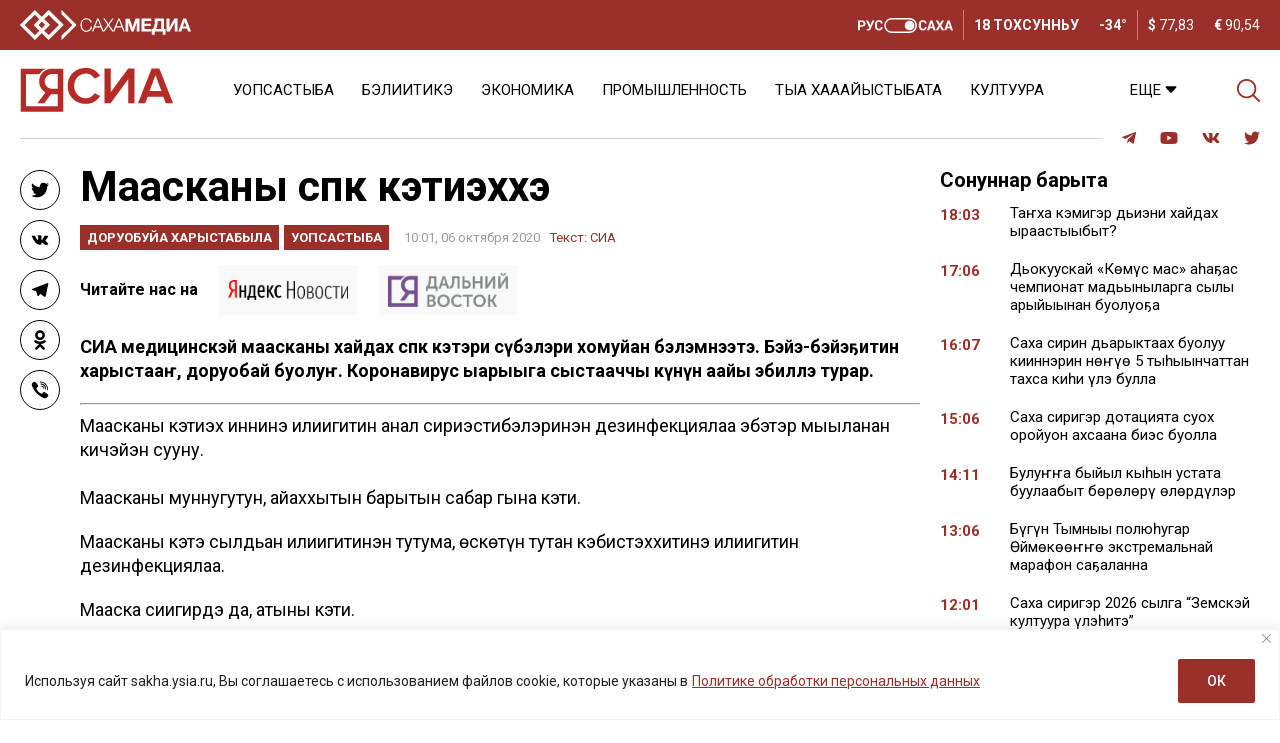

--- FILE ---
content_type: text/html; charset=UTF-8
request_url: https://sakha.ysia.ru/maaskany-s-pk-ketiehhe/
body_size: 34777
content:
<!doctype html>
<html lang="ru-RU">  
  <head>
	  <meta charset="utf-8">
    <meta name="viewport" content="width=device-width, initial-scale=1">
    <title>Маасканы сөпкө кэтиэххэ &#8212; ЯСИА</title>
<meta name='robots' content='max-image-preview:large' />
<link rel="amphtml" href="https://sakha.ysia.ru/maaskany-s-pk-ketiehhe/amp/" /><meta name="generator" content="AMP for WP 1.1.10"/>			<meta name="description" content="СИА медицинскэй маасканы хайдах сөпкө кэтэри сүбэлэри хомуйан бэлэмнээтэ. Бэйэ-бэйэҕитин харыстааҥ, доруобай буолуҥ. Коронавирус ыарыыга сыстааччы күнүн аайы эбиллэ турар. Маасканы кэтиэх иннинэ илиигитин анал сириэстибэлэринэн дезинфекциялааҥ эбэтэр мыыланан кичэйэн суунуҥ. Маасканы муннугутун, айаххытын барытын сабар гына кэтиҥ. Маасканы кэтэ сылдьан илиигитинэн тутумаҥ, өскөтүн тутан кэбистэххитинэ илиигитин дезинфекциялааҥ. Мааска сиигирдэ да, атыны кэтиҥ. Маасканы устаргытыгар">
			<meta property="og:description" content="СИА медицинскэй маасканы хайдах сөпкө кэтэри сүбэлэри хомуйан бэлэмнээтэ. Бэйэ-бэйэҕитин харыстааҥ, доруобай буолуҥ. Коронавирус ыарыыга сыстааччы күнүн аайы эбиллэ турар. Маасканы кэтиэх иннинэ илиигитин анал сириэстибэлэринэн дезинфекциялааҥ эбэтэр мыыланан кичэйэн суунуҥ. Маасканы муннугутун, айаххытын барытын сабар гына кэтиҥ. Маасканы кэтэ сылдьан илиигитинэн тутумаҥ, өскөтүн тутан кэбистэххитинэ илиигитин дезинфекциялааҥ. Мааска сиигирдэ да, атыны кэтиҥ. Маасканы устаргытыгар">
			<meta name="twitter:description" content="СИА медицинскэй маасканы хайдах сөпкө кэтэри сүбэлэри хомуйан бэлэмнээтэ. Бэйэ-бэйэҕитин харыстааҥ, доруобай буолуҥ. Коронавирус ыарыыга сыстааччы күнүн аайы эбиллэ турар. Маасканы кэтиэх иннинэ илиигитин анал сириэстибэлэринэн дезинфекциялааҥ эбэтэр мыыланан кичэйэн суунуҥ. Маасканы муннугутун, айаххытын барытын сабар гына кэтиҥ. Маасканы кэтэ сылдьан илиигитинэн тутумаҥ, өскөтүн тутан кэбистэххитинэ илиигитин дезинфекциялааҥ. Мааска сиигирдэ да, атыны кэтиҥ. Маасканы устаргытыгар">
			<meta name="keywords" content="Коронавирус, Медицинская маска, Профилактика вируса">
	    <meta property="og:type" content="article">
    <meta property="article:publisher" content="https://www.facebook.com/ysia.sakhamedia/">
	  <meta property="article:published_time" content="2020-10-06T10:01:36+09:00">
	  <meta property="article:modified_time" content="2020-10-06T10:08:15+09:00">
		<base href="https://sakha.ysia.ru/maaskany-s-pk-ketiehhe/">
		<meta name="robots" content="index,follow,noodp">
		<meta name="googlebot" content="index,follow">
		<link rel="canonical" href="https://sakha.ysia.ru/maaskany-s-pk-ketiehhe/">
		<meta property="og:url" content="https://sakha.ysia.ru/maaskany-s-pk-ketiehhe/">
		
		<meta property="og:title" content="Маасканы сөпкө кэтиэххэ &#8212; ЯСИА">
		<meta property="og:site_name" content="СИА &#8212; Сахалыы сонуннар">
		<meta property="og:locale" content="ru_RU">
		
		<meta name="twitter:card" content="summary_large_image"> 
		<meta name="twitter:site" content="@ysia_news">
		<meta name="twitter:creator" content="@ysia_news">
		<meta name="twitter:url" content="https://sakha.ysia.ru/maaskany-s-pk-ketiehhe/">
		<meta name="twitter:title" content="Маасканы сөпкө кэтиэххэ &#8212; ЯСИА">
			<link rel="image_src" href="https://sakha.ysia.ru/wp-content/uploads/2020/10/ab_mask3_310120-1.jpg">
		<meta name="thumbnail" content="https://sakha.ysia.ru/wp-content/uploads/2020/10/ab_mask3_310120-1.jpg">
		<meta property="og:image" content="https://sakha.ysia.ru/wp-content/uploads/2020/10/ab_mask3_310120-1.jpg">
		<meta property="og:image:width" content="780">
		<meta property="og:image:height" content="520">
		<meta name="twitter:image:src" content="https://sakha.ysia.ru/wp-content/uploads/2020/10/ab_mask3_310120-1.jpg">
		<meta name="twitter:image:width" content="780">
		<meta name="twitter:image:height" content="520">
		<link rel="apple-touch-icon" sizes="57x57" href="https://sakha.ysia.ru/wp-content/themes/wpdminews/assets/images/favicon/apple-icon-57x57.png">
		<link rel="apple-touch-icon" sizes="60x60" href="https://sakha.ysia.ru/wp-content/themes/wpdminews/assets/images/favicon/apple-icon-60x60.png">
		<link rel="apple-touch-icon" sizes="72x72" href="https://sakha.ysia.ru/wp-content/themes/wpdminews/assets/images/favicon/apple-icon-72x72.png">
		<link rel="apple-touch-icon" sizes="76x76" href="https://sakha.ysia.ru/wp-content/themes/wpdminews/assets/images/favicon/apple-icon-76x76.png">
		<link rel="apple-touch-icon" sizes="114x114" href="https://sakha.ysia.ru/wp-content/themes/wpdminews/assets/images/favicon/apple-icon-114x114.png">
		<link rel="apple-touch-icon" sizes="120x120" href="https://sakha.ysia.ru/wp-content/themes/wpdminews/assets/images/favicon/apple-icon-120x120.png">
		<link rel="apple-touch-icon" sizes="144x144" href="https://sakha.ysia.ru/wp-content/themes/wpdminews/assets/images/favicon/apple-icon-144x144.png">
		<link rel="apple-touch-icon" sizes="152x152" href="https://sakha.ysia.ru/wp-content/themes/wpdminews/assets/images/favicon/apple-icon-152x152.png">
		<link rel="apple-touch-icon" sizes="180x180" href="https://sakha.ysia.ru/wp-content/themes/wpdminews/assets/images/favicon/apple-icon-180x180.png">
		<link rel="icon" type="image/png" sizes="192x192"  href="https://sakha.ysia.ru/wp-content/themes/wpdminews/assets/images/favicon/android-icon-192x192.png">
		<link rel="icon" type="image/png" sizes="32x32" href="https://sakha.ysia.ru/wp-content/themes/wpdminews/assets/images/favicon/favicon-32x32.png">
		<link rel="icon" type="image/png" sizes="96x96" href="https://sakha.ysia.ru/wp-content/themes/wpdminews/assets/images/favicon/favicon-96x96.png">
		<link rel="icon" type="image/png" sizes="16x16" href="https://sakha.ysia.ru/wp-content/themes/wpdminews/assets/images/favicon/favicon-16x16.png">
		<link rel="manifest" href="https://sakha.ysia.ru/wp-content/themes/wpdminews/assets/images/favicon/manifest.json">
		<meta name="msapplication-TileColor" content="#ffffff">
		<meta name="msapplication-TileImage" content="https://sakha.ysia.ru/wp-content/themes/wpdminews/assets/images/favicon/ms-icon-144x144.png">
		<meta name="theme-color" content="#ffffff">
    <meta name="proculture-verification" content="4a1b48619a905d7ec0ba0e5e20287eb4" />

    <link rel="preconnect" href="https://fonts.googleapis.com">
    <link rel="preconnect" href="https://fonts.gstatic.com" crossorigin>


    <script type='text/javascript' src='https://platform-api.sharethis.com/js/sharethis.js#property=6124aa254b43b00013899bf6&product=inline-reaction-buttons' async='async'></script>
    <!-- Yandex.RTB -->
    <script>window.yaContextCb=window.yaContextCb||[]</script>
    <script src="https://yandex.ru/ads/system/context.js" async></script>
<link rel="alternate" title="oEmbed (JSON)" type="application/json+oembed" href="https://sakha.ysia.ru/wp-json/oembed/1.0/embed?url=https%3A%2F%2Fsakha.ysia.ru%2Fmaaskany-s-pk-ketiehhe%2F" />
<link rel="alternate" title="oEmbed (XML)" type="text/xml+oembed" href="https://sakha.ysia.ru/wp-json/oembed/1.0/embed?url=https%3A%2F%2Fsakha.ysia.ru%2Fmaaskany-s-pk-ketiehhe%2F&#038;format=xml" />
<!-- sakha.ysia.ru is managing ads with Advanced Ads 2.0.16 – https://wpadvancedads.com/ --><script id="sakha-ready">
			window.advanced_ads_ready=function(e,a){a=a||"complete";var d=function(e){return"interactive"===a?"loading"!==e:"complete"===e};d(document.readyState)?e():document.addEventListener("readystatechange",(function(a){d(a.target.readyState)&&e()}),{once:"interactive"===a})},window.advanced_ads_ready_queue=window.advanced_ads_ready_queue||[];		</script>
		<style id='wp-img-auto-sizes-contain-inline-css'>
img:is([sizes=auto i],[sizes^="auto," i]){contain-intrinsic-size:3000px 1500px}
/*# sourceURL=wp-img-auto-sizes-contain-inline-css */
</style>
<style id='classic-theme-styles-inline-css'>
/*! This file is auto-generated */
.wp-block-button__link{color:#fff;background-color:#32373c;border-radius:9999px;box-shadow:none;text-decoration:none;padding:calc(.667em + 2px) calc(1.333em + 2px);font-size:1.125em}.wp-block-file__button{background:#32373c;color:#fff;text-decoration:none}
/*# sourceURL=/wp-includes/css/classic-themes.min.css */
</style>
<link rel='stylesheet' id='cptch_stylesheet-css' href='https://sakha.ysia.ru/wp-content/plugins/captcha/css/front_end_style.css?ver=4.4.5' media='all' />
<link rel='stylesheet' id='cptch_desktop_style-css' href='https://sakha.ysia.ru/wp-content/plugins/captcha/css/desktop_style.css?ver=4.4.5' media='all' />
<link rel='stylesheet' id='dmimag-core-css' href='https://sakha.ysia.ru/wp-content/plugins/dmimag-core/public/css/dmimag-core-public.css?ver=1.0.14' media='all' />
<link rel='stylesheet' id='dmimag-stop-words-css' href='https://sakha.ysia.ru/wp-content/plugins/dmimag-stop-words/public/css/dmimag-stop-words-public.css?ver=1.0.5' media='all' />
<link rel='stylesheet' id='pld-font-awesome-css' href='https://sakha.ysia.ru/wp-content/plugins/posts-like-dislike/css/fontawesome/css/all.min.css?ver=1.1.6' media='all' />
<link rel='stylesheet' id='pld-frontend-css' href='https://sakha.ysia.ru/wp-content/plugins/posts-like-dislike/css/pld-frontend.css?ver=1.1.6' media='all' />
<link rel='stylesheet' id='animate-css' href='https://sakha.ysia.ru/wp-content/plugins/wp-quiz/assets/frontend/css/animate.css?ver=3.6.0' media='all' />
<link rel='stylesheet' id='wp-quiz-css' href='https://sakha.ysia.ru/wp-content/plugins/wp-quiz/assets/frontend/css/wp-quiz.css?ver=2.0.10' media='all' />
<link rel='stylesheet' id='rss-retriever-css' href='https://sakha.ysia.ru/wp-content/plugins/wp-rss-retriever/inc/css/rss-retriever.css?ver=1.6.10' media='all' />
<link rel='stylesheet' id='wpdminews-parent-css' href='https://sakha.ysia.ru/wp-content/themes/wpdminews/style.css?ver=6.9' media='all' />
<link rel='stylesheet' id='wpdminews-style-css' href='https://sakha.ysia.ru/wp-content/themes/wpdminews-child/style.css?ver=1.3.4' media='all' />
<link rel='stylesheet' id='wpdminews-style-fotorama-css' href='https://sakha.ysia.ru/wp-content/themes/wpdminews/assets/css/fotorama.css?ver=4.6.4' media='all' />
<link rel='stylesheet' id='wpdminews-style-owl-css' href='https://sakha.ysia.ru/wp-content/themes/wpdminews/assets/css/owl/owl.carousel.ysia.min.css?ver=1.0.0' media='all' />
<link rel='stylesheet' id='wppb_stylesheet-css' href='https://sakha.ysia.ru/wp-content/plugins/profile-builder/assets/css/style-front-end.css?ver=3.15.2' media='all' />
<script id="cookie-law-info-js-extra">
var _ckyConfig = {"_ipData":[],"_assetsURL":"https://sakha.ysia.ru/wp-content/plugins/cookie-law-info/lite/frontend/images/","_publicURL":"https://sakha.ysia.ru","_expiry":"365","_categories":[{"name":"\u043d\u0435\u043e\u0431\u0445\u043e\u0434\u0438\u043c\u043e","slug":"necessary","isNecessary":true,"ccpaDoNotSell":true,"cookies":[],"active":true,"defaultConsent":{"gdpr":true,"ccpa":true}},{"name":"\u0444\u0443\u043d\u043a\u0446\u0438\u043e\u043d\u0430\u043b\u044c\u043d\u0430\u044f","slug":"functional","isNecessary":false,"ccpaDoNotSell":true,"cookies":[],"active":true,"defaultConsent":{"gdpr":false,"ccpa":false}},{"name":"\u0430\u043d\u0430\u043b\u0438\u0442\u0438\u043a\u0430","slug":"analytics","isNecessary":false,"ccpaDoNotSell":true,"cookies":[],"active":true,"defaultConsent":{"gdpr":false,"ccpa":false}},{"name":"\u043f\u0440\u043e\u0438\u0437\u0432\u043e\u0434\u0438\u0442\u0435\u043b\u044c\u043d\u043e\u0441\u0442\u044c","slug":"performance","isNecessary":false,"ccpaDoNotSell":true,"cookies":[],"active":true,"defaultConsent":{"gdpr":false,"ccpa":false}},{"name":"\u0440\u0435\u043a\u043b\u0430\u043c\u0430","slug":"advertisement","isNecessary":false,"ccpaDoNotSell":true,"cookies":[],"active":true,"defaultConsent":{"gdpr":false,"ccpa":false}}],"_activeLaw":"gdpr","_rootDomain":"","_block":"1","_showBanner":"1","_bannerConfig":{"settings":{"type":"banner","preferenceCenterType":"popup","position":"bottom","applicableLaw":"gdpr"},"behaviours":{"reloadBannerOnAccept":false,"loadAnalyticsByDefault":false,"animations":{"onLoad":"animate","onHide":"sticky"}},"config":{"revisitConsent":{"status":false,"tag":"revisit-consent","position":"bottom-left","meta":{"url":"#"},"styles":{"background-color":"#9B302A"},"elements":{"title":{"type":"text","tag":"revisit-consent-title","status":true,"styles":{"color":"#0056a7"}}}},"preferenceCenter":{"toggle":{"status":true,"tag":"detail-category-toggle","type":"toggle","states":{"active":{"styles":{"background-color":"#1863DC"}},"inactive":{"styles":{"background-color":"#D0D5D2"}}}}},"categoryPreview":{"status":false,"toggle":{"status":true,"tag":"detail-category-preview-toggle","type":"toggle","states":{"active":{"styles":{"background-color":"#1863DC"}},"inactive":{"styles":{"background-color":"#D0D5D2"}}}}},"videoPlaceholder":{"status":true,"styles":{"background-color":"#000000","border-color":"#000000","color":"#ffffff"}},"readMore":{"status":true,"tag":"readmore-button","type":"link","meta":{"noFollow":true,"newTab":true},"styles":{"color":"#9B302A","background-color":"transparent","border-color":"transparent"}},"showMore":{"status":true,"tag":"show-desc-button","type":"button","styles":{"color":"#1863DC"}},"showLess":{"status":true,"tag":"hide-desc-button","type":"button","styles":{"color":"#1863DC"}},"alwaysActive":{"status":true,"tag":"always-active","styles":{"color":"#008000"}},"manualLinks":{"status":true,"tag":"manual-links","type":"link","styles":{"color":"#1863DC"}},"auditTable":{"status":true},"optOption":{"status":true,"toggle":{"status":true,"tag":"optout-option-toggle","type":"toggle","states":{"active":{"styles":{"background-color":"#1863dc"}},"inactive":{"styles":{"background-color":"#FFFFFF"}}}}}}},"_version":"3.3.9.1","_logConsent":"1","_tags":[{"tag":"accept-button","styles":{"color":"#FFFFFF","background-color":"#9B302A","border-color":"#9B302A"}},{"tag":"reject-button","styles":{"color":"#9B302A","background-color":"transparent","border-color":"#9B302A"}},{"tag":"settings-button","styles":{"color":"#9B302A","background-color":"transparent","border-color":"#9B302A"}},{"tag":"readmore-button","styles":{"color":"#9B302A","background-color":"transparent","border-color":"transparent"}},{"tag":"donotsell-button","styles":{"color":"#1863DC","background-color":"transparent","border-color":"transparent"}},{"tag":"show-desc-button","styles":{"color":"#1863DC"}},{"tag":"hide-desc-button","styles":{"color":"#1863DC"}},{"tag":"cky-always-active","styles":[]},{"tag":"cky-link","styles":[]},{"tag":"accept-button","styles":{"color":"#FFFFFF","background-color":"#9B302A","border-color":"#9B302A"}},{"tag":"revisit-consent","styles":{"background-color":"#9B302A"}}],"_shortCodes":[{"key":"cky_readmore","content":"\u003Ca href=\"https://sakhamedia.ru/privacy-policy/\" class=\"cky-policy\" aria-label=\"\u041f\u043e\u043b\u0438\u0442\u0438\u043a\u0435 \u043e\u0431\u0440\u0430\u0431\u043e\u0442\u043a\u0438 \u043f\u0435\u0440\u0441\u043e\u043d\u0430\u043b\u044c\u043d\u044b\u0445 \u0434\u0430\u043d\u043d\u044b\u0445\" target=\"_blank\" rel=\"noopener\" data-cky-tag=\"readmore-button\"\u003E\u041f\u043e\u043b\u0438\u0442\u0438\u043a\u0435 \u043e\u0431\u0440\u0430\u0431\u043e\u0442\u043a\u0438 \u043f\u0435\u0440\u0441\u043e\u043d\u0430\u043b\u044c\u043d\u044b\u0445 \u0434\u0430\u043d\u043d\u044b\u0445\u003C/a\u003E","tag":"readmore-button","status":true,"attributes":{"rel":"nofollow","target":"_blank"}},{"key":"cky_show_desc","content":"\u003Cbutton class=\"cky-show-desc-btn\" data-cky-tag=\"show-desc-button\" aria-label=\"\u041f\u043e\u043a\u0430\u0437\u0430\u0442\u044c \u0431\u043e\u043b\u044c\u0448\u0435\"\u003E\u041f\u043e\u043a\u0430\u0437\u0430\u0442\u044c \u0431\u043e\u043b\u044c\u0448\u0435\u003C/button\u003E","tag":"show-desc-button","status":true,"attributes":[]},{"key":"cky_hide_desc","content":"\u003Cbutton class=\"cky-show-desc-btn\" data-cky-tag=\"hide-desc-button\" aria-label=\"\u041f\u043e\u043a\u0430\u0437\u0430\u0442\u044c \u043c\u0435\u043d\u044c\u0448\u0435\"\u003E\u041f\u043e\u043a\u0430\u0437\u0430\u0442\u044c \u043c\u0435\u043d\u044c\u0448\u0435\u003C/button\u003E","tag":"hide-desc-button","status":true,"attributes":[]},{"key":"cky_optout_show_desc","content":"[cky_optout_show_desc]","tag":"optout-show-desc-button","status":true,"attributes":[]},{"key":"cky_optout_hide_desc","content":"[cky_optout_hide_desc]","tag":"optout-hide-desc-button","status":true,"attributes":[]},{"key":"cky_category_toggle_label","content":"[cky_{{status}}_category_label] [cky_preference_{{category_slug}}_title]","tag":"","status":true,"attributes":[]},{"key":"cky_enable_category_label","content":"\u0414\u0430\u0432\u0430\u0442\u044c \u0432\u043e\u0437\u043c\u043e\u0436\u043d\u043e\u0441\u0442\u044c","tag":"","status":true,"attributes":[]},{"key":"cky_disable_category_label","content":"\u0417\u0430\u043f\u0440\u0435\u0449\u0430\u0442\u044c","tag":"","status":true,"attributes":[]},{"key":"cky_video_placeholder","content":"\u003Cdiv class=\"video-placeholder-normal\" data-cky-tag=\"video-placeholder\" id=\"[UNIQUEID]\"\u003E\u003Cp class=\"video-placeholder-text-normal\" data-cky-tag=\"placeholder-title\"\u003E\u041f\u043e\u0436\u0430\u043b\u0443\u0439\u0441\u0442\u0430, \u043f\u0440\u0438\u043c\u0438\u0442\u0435 \u0441\u043e\u0433\u043b\u0430\u0441\u0438\u0435 \u043d\u0430 \u0438\u0441\u043f\u043e\u043b\u044c\u0437\u043e\u0432\u0430\u043d\u0438\u0435 \u0444\u0430\u0439\u043b\u043e\u0432 cookie\u003C/p\u003E\u003C/div\u003E","tag":"","status":true,"attributes":[]},{"key":"cky_enable_optout_label","content":"\u0414\u0430\u0432\u0430\u0442\u044c \u0432\u043e\u0437\u043c\u043e\u0436\u043d\u043e\u0441\u0442\u044c","tag":"","status":true,"attributes":[]},{"key":"cky_disable_optout_label","content":"\u0417\u0430\u043f\u0440\u0435\u0449\u0430\u0442\u044c","tag":"","status":true,"attributes":[]},{"key":"cky_optout_toggle_label","content":"[cky_{{status}}_optout_label] [cky_optout_option_title]","tag":"","status":true,"attributes":[]},{"key":"cky_optout_option_title","content":"\u041d\u0435 \u043f\u0440\u043e\u0434\u0430\u0432\u0430\u0442\u044c \u0438 \u043d\u0435 \u043f\u0435\u0440\u0435\u0434\u0430\u0432\u0430\u0442\u044c \u043c\u043e\u044e \u043b\u0438\u0447\u043d\u0443\u044e \u0438\u043d\u0444\u043e\u0440\u043c\u0430\u0446\u0438\u044e","tag":"","status":true,"attributes":[]},{"key":"cky_optout_close_label","content":"\u0417\u0430\u043a\u0440\u044b\u0432\u0430\u0442\u044c","tag":"","status":true,"attributes":[]},{"key":"cky_preference_close_label","content":"\u0417\u0430\u043a\u0440\u044b\u0432\u0430\u0442\u044c","tag":"","status":true,"attributes":[]}],"_rtl":"","_language":"ru","_providersToBlock":[]};
var _ckyStyles = {"css":".cky-overlay{background: #000000; opacity: 0.4; position: fixed; top: 0; left: 0; width: 100%; height: 100%; z-index: 99999999;}.cky-hide{display: none;}.cky-btn-revisit-wrapper{display: flex; align-items: center; justify-content: center; background: #0056a7; width: 45px; height: 45px; border-radius: 50%; position: fixed; z-index: 999999; cursor: pointer;}.cky-revisit-bottom-left{bottom: 15px; left: 15px;}.cky-revisit-bottom-right{bottom: 15px; right: 15px;}.cky-btn-revisit-wrapper .cky-btn-revisit{display: flex; align-items: center; justify-content: center; background: none; border: none; cursor: pointer; position: relative; margin: 0; padding: 0;}.cky-btn-revisit-wrapper .cky-btn-revisit img{max-width: fit-content; margin: 0; height: 30px; width: 30px;}.cky-revisit-bottom-left:hover::before{content: attr(data-tooltip); position: absolute; background: #4e4b66; color: #ffffff; left: calc(100% + 7px); font-size: 12px; line-height: 16px; width: max-content; padding: 4px 8px; border-radius: 4px;}.cky-revisit-bottom-left:hover::after{position: absolute; content: \"\"; border: 5px solid transparent; left: calc(100% + 2px); border-left-width: 0; border-right-color: #4e4b66;}.cky-revisit-bottom-right:hover::before{content: attr(data-tooltip); position: absolute; background: #4e4b66; color: #ffffff; right: calc(100% + 7px); font-size: 12px; line-height: 16px; width: max-content; padding: 4px 8px; border-radius: 4px;}.cky-revisit-bottom-right:hover::after{position: absolute; content: \"\"; border: 5px solid transparent; right: calc(100% + 2px); border-right-width: 0; border-left-color: #4e4b66;}.cky-revisit-hide{display: none;}.cky-consent-container{position: fixed; width: 100%; box-sizing: border-box; z-index: 9999999;}.cky-consent-container .cky-consent-bar{background: #ffffff; border: 1px solid; padding: 16.5px 24px; box-shadow: 0 -1px 10px 0 #acabab4d;}.cky-banner-bottom{bottom: 0; left: 0;}.cky-banner-top{top: 0; left: 0;}.cky-custom-brand-logo-wrapper .cky-custom-brand-logo{width: 100px; height: auto; margin: 0 0 12px 0;}.cky-notice .cky-title{color: #212121; font-weight: 700; font-size: 18px; line-height: 24px; margin: 0 0 12px 0;}.cky-notice-group{display: flex; justify-content: space-between; align-items: center; font-size: 14px; line-height: 24px; font-weight: 400;}.cky-notice-des *,.cky-preference-content-wrapper *,.cky-accordion-header-des *,.cky-gpc-wrapper .cky-gpc-desc *{font-size: 14px;}.cky-notice-des{color: #212121; font-size: 14px; line-height: 24px; font-weight: 400;}.cky-notice-des img{height: 25px; width: 25px;}.cky-consent-bar .cky-notice-des p,.cky-gpc-wrapper .cky-gpc-desc p,.cky-preference-body-wrapper .cky-preference-content-wrapper p,.cky-accordion-header-wrapper .cky-accordion-header-des p,.cky-cookie-des-table li div:last-child p{color: inherit; margin-top: 0; overflow-wrap: break-word;}.cky-notice-des P:last-child,.cky-preference-content-wrapper p:last-child,.cky-cookie-des-table li div:last-child p:last-child,.cky-gpc-wrapper .cky-gpc-desc p:last-child{margin-bottom: 0;}.cky-notice-des a.cky-policy,.cky-notice-des button.cky-policy{font-size: 14px; color: #1863dc; white-space: nowrap; cursor: pointer; background: transparent; border: 1px solid; text-decoration: underline;}.cky-notice-des button.cky-policy{padding: 0;}.cky-notice-des a.cky-policy:focus-visible,.cky-notice-des button.cky-policy:focus-visible,.cky-preference-content-wrapper .cky-show-desc-btn:focus-visible,.cky-accordion-header .cky-accordion-btn:focus-visible,.cky-preference-header .cky-btn-close:focus-visible,.cky-switch input[type=\"checkbox\"]:focus-visible,.cky-footer-wrapper a:focus-visible,.cky-btn:focus-visible{outline: 2px solid #1863dc; outline-offset: 2px;}.cky-btn:focus:not(:focus-visible),.cky-accordion-header .cky-accordion-btn:focus:not(:focus-visible),.cky-preference-content-wrapper .cky-show-desc-btn:focus:not(:focus-visible),.cky-btn-revisit-wrapper .cky-btn-revisit:focus:not(:focus-visible),.cky-preference-header .cky-btn-close:focus:not(:focus-visible),.cky-consent-bar .cky-banner-btn-close:focus:not(:focus-visible){outline: 0;}button.cky-show-desc-btn:not(:hover):not(:active){color: #1863dc; background: transparent;}button.cky-accordion-btn:not(:hover):not(:active),button.cky-banner-btn-close:not(:hover):not(:active),button.cky-btn-close:not(:hover):not(:active),button.cky-btn-revisit:not(:hover):not(:active){background: transparent;}.cky-consent-bar button:hover,.cky-modal.cky-modal-open button:hover,.cky-consent-bar button:focus,.cky-modal.cky-modal-open button:focus{text-decoration: none;}.cky-notice-btn-wrapper{display: flex; justify-content: center; align-items: center; margin-left: 15px;}.cky-notice-btn-wrapper .cky-btn{text-shadow: none; box-shadow: none;}.cky-btn{font-size: 14px; font-family: inherit; line-height: 24px; padding: 8px 27px; font-weight: 500; margin: 0 8px 0 0; border-radius: 2px; white-space: nowrap; cursor: pointer; text-align: center; text-transform: none; min-height: 0;}.cky-btn:hover{opacity: 0.8;}.cky-btn-customize{color: #1863dc; background: transparent; border: 2px solid #1863dc;}.cky-btn-reject{color: #1863dc; background: transparent; border: 2px solid #1863dc;}.cky-btn-accept{background: #1863dc; color: #ffffff; border: 2px solid #1863dc;}.cky-btn:last-child{margin-right: 0;}@media (max-width: 768px){.cky-notice-group{display: block;}.cky-notice-btn-wrapper{margin-left: 0;}.cky-notice-btn-wrapper .cky-btn{flex: auto; max-width: 100%; margin-top: 10px; white-space: unset;}}@media (max-width: 576px){.cky-notice-btn-wrapper{flex-direction: column;}.cky-custom-brand-logo-wrapper, .cky-notice .cky-title, .cky-notice-des, .cky-notice-btn-wrapper{padding: 0 28px;}.cky-consent-container .cky-consent-bar{padding: 16.5px 0;}.cky-notice-des{max-height: 40vh; overflow-y: scroll;}.cky-notice-btn-wrapper .cky-btn{width: 100%; padding: 8px; margin-right: 0;}.cky-notice-btn-wrapper .cky-btn-accept{order: 1;}.cky-notice-btn-wrapper .cky-btn-reject{order: 3;}.cky-notice-btn-wrapper .cky-btn-customize{order: 2;}}@media (max-width: 425px){.cky-custom-brand-logo-wrapper, .cky-notice .cky-title, .cky-notice-des, .cky-notice-btn-wrapper{padding: 0 24px;}.cky-notice-btn-wrapper{flex-direction: column;}.cky-btn{width: 100%; margin: 10px 0 0 0;}.cky-notice-btn-wrapper .cky-btn-customize{order: 2;}.cky-notice-btn-wrapper .cky-btn-reject{order: 3;}.cky-notice-btn-wrapper .cky-btn-accept{order: 1; margin-top: 16px;}}@media (max-width: 352px){.cky-notice .cky-title{font-size: 16px;}.cky-notice-des *{font-size: 12px;}.cky-notice-des, .cky-btn{font-size: 12px;}}.cky-modal.cky-modal-open{display: flex; visibility: visible; -webkit-transform: translate(-50%, -50%); -moz-transform: translate(-50%, -50%); -ms-transform: translate(-50%, -50%); -o-transform: translate(-50%, -50%); transform: translate(-50%, -50%); top: 50%; left: 50%; transition: all 1s ease;}.cky-modal{box-shadow: 0 32px 68px rgba(0, 0, 0, 0.3); margin: 0 auto; position: fixed; max-width: 100%; background: #ffffff; top: 50%; box-sizing: border-box; border-radius: 6px; z-index: 999999999; color: #212121; -webkit-transform: translate(-50%, 100%); -moz-transform: translate(-50%, 100%); -ms-transform: translate(-50%, 100%); -o-transform: translate(-50%, 100%); transform: translate(-50%, 100%); visibility: hidden; transition: all 0s ease;}.cky-preference-center{max-height: 79vh; overflow: hidden; width: 845px; overflow: hidden; flex: 1 1 0; display: flex; flex-direction: column; border-radius: 6px;}.cky-preference-header{display: flex; align-items: center; justify-content: space-between; padding: 22px 24px; border-bottom: 1px solid;}.cky-preference-header .cky-preference-title{font-size: 18px; font-weight: 700; line-height: 24px;}.cky-preference-header .cky-btn-close{margin: 0; cursor: pointer; vertical-align: middle; padding: 0; background: none; border: none; width: auto; height: auto; min-height: 0; line-height: 0; text-shadow: none; box-shadow: none;}.cky-preference-header .cky-btn-close img{margin: 0; height: 10px; width: 10px;}.cky-preference-body-wrapper{padding: 0 24px; flex: 1; overflow: auto; box-sizing: border-box;}.cky-preference-content-wrapper,.cky-gpc-wrapper .cky-gpc-desc{font-size: 14px; line-height: 24px; font-weight: 400; padding: 12px 0;}.cky-preference-content-wrapper{border-bottom: 1px solid;}.cky-preference-content-wrapper img{height: 25px; width: 25px;}.cky-preference-content-wrapper .cky-show-desc-btn{font-size: 14px; font-family: inherit; color: #1863dc; text-decoration: none; line-height: 24px; padding: 0; margin: 0; white-space: nowrap; cursor: pointer; background: transparent; border-color: transparent; text-transform: none; min-height: 0; text-shadow: none; box-shadow: none;}.cky-accordion-wrapper{margin-bottom: 10px;}.cky-accordion{border-bottom: 1px solid;}.cky-accordion:last-child{border-bottom: none;}.cky-accordion .cky-accordion-item{display: flex; margin-top: 10px;}.cky-accordion .cky-accordion-body{display: none;}.cky-accordion.cky-accordion-active .cky-accordion-body{display: block; padding: 0 22px; margin-bottom: 16px;}.cky-accordion-header-wrapper{cursor: pointer; width: 100%;}.cky-accordion-item .cky-accordion-header{display: flex; justify-content: space-between; align-items: center;}.cky-accordion-header .cky-accordion-btn{font-size: 16px; font-family: inherit; color: #212121; line-height: 24px; background: none; border: none; font-weight: 700; padding: 0; margin: 0; cursor: pointer; text-transform: none; min-height: 0; text-shadow: none; box-shadow: none;}.cky-accordion-header .cky-always-active{color: #008000; font-weight: 600; line-height: 24px; font-size: 14px;}.cky-accordion-header-des{font-size: 14px; line-height: 24px; margin: 10px 0 16px 0;}.cky-accordion-chevron{margin-right: 22px; position: relative; cursor: pointer;}.cky-accordion-chevron-hide{display: none;}.cky-accordion .cky-accordion-chevron i::before{content: \"\"; position: absolute; border-right: 1.4px solid; border-bottom: 1.4px solid; border-color: inherit; height: 6px; width: 6px; -webkit-transform: rotate(-45deg); -moz-transform: rotate(-45deg); -ms-transform: rotate(-45deg); -o-transform: rotate(-45deg); transform: rotate(-45deg); transition: all 0.2s ease-in-out; top: 8px;}.cky-accordion.cky-accordion-active .cky-accordion-chevron i::before{-webkit-transform: rotate(45deg); -moz-transform: rotate(45deg); -ms-transform: rotate(45deg); -o-transform: rotate(45deg); transform: rotate(45deg);}.cky-audit-table{background: #f4f4f4; border-radius: 6px;}.cky-audit-table .cky-empty-cookies-text{color: inherit; font-size: 12px; line-height: 24px; margin: 0; padding: 10px;}.cky-audit-table .cky-cookie-des-table{font-size: 12px; line-height: 24px; font-weight: normal; padding: 15px 10px; border-bottom: 1px solid; border-bottom-color: inherit; margin: 0;}.cky-audit-table .cky-cookie-des-table:last-child{border-bottom: none;}.cky-audit-table .cky-cookie-des-table li{list-style-type: none; display: flex; padding: 3px 0;}.cky-audit-table .cky-cookie-des-table li:first-child{padding-top: 0;}.cky-cookie-des-table li div:first-child{width: 100px; font-weight: 600; word-break: break-word; word-wrap: break-word;}.cky-cookie-des-table li div:last-child{flex: 1; word-break: break-word; word-wrap: break-word; margin-left: 8px;}.cky-footer-shadow{display: block; width: 100%; height: 40px; background: linear-gradient(180deg, rgba(255, 255, 255, 0) 0%, #ffffff 100%); position: absolute; bottom: calc(100% - 1px);}.cky-footer-wrapper{position: relative;}.cky-prefrence-btn-wrapper{display: flex; flex-wrap: wrap; align-items: center; justify-content: center; padding: 22px 24px; border-top: 1px solid;}.cky-prefrence-btn-wrapper .cky-btn{flex: auto; max-width: 100%; text-shadow: none; box-shadow: none;}.cky-btn-preferences{color: #1863dc; background: transparent; border: 2px solid #1863dc;}.cky-preference-header,.cky-preference-body-wrapper,.cky-preference-content-wrapper,.cky-accordion-wrapper,.cky-accordion,.cky-accordion-wrapper,.cky-footer-wrapper,.cky-prefrence-btn-wrapper{border-color: inherit;}@media (max-width: 845px){.cky-modal{max-width: calc(100% - 16px);}}@media (max-width: 576px){.cky-modal{max-width: 100%;}.cky-preference-center{max-height: 100vh;}.cky-prefrence-btn-wrapper{flex-direction: column;}.cky-accordion.cky-accordion-active .cky-accordion-body{padding-right: 0;}.cky-prefrence-btn-wrapper .cky-btn{width: 100%; margin: 10px 0 0 0;}.cky-prefrence-btn-wrapper .cky-btn-reject{order: 3;}.cky-prefrence-btn-wrapper .cky-btn-accept{order: 1; margin-top: 0;}.cky-prefrence-btn-wrapper .cky-btn-preferences{order: 2;}}@media (max-width: 425px){.cky-accordion-chevron{margin-right: 15px;}.cky-notice-btn-wrapper{margin-top: 0;}.cky-accordion.cky-accordion-active .cky-accordion-body{padding: 0 15px;}}@media (max-width: 352px){.cky-preference-header .cky-preference-title{font-size: 16px;}.cky-preference-header{padding: 16px 24px;}.cky-preference-content-wrapper *, .cky-accordion-header-des *{font-size: 12px;}.cky-preference-content-wrapper, .cky-preference-content-wrapper .cky-show-more, .cky-accordion-header .cky-always-active, .cky-accordion-header-des, .cky-preference-content-wrapper .cky-show-desc-btn, .cky-notice-des a.cky-policy{font-size: 12px;}.cky-accordion-header .cky-accordion-btn{font-size: 14px;}}.cky-switch{display: flex;}.cky-switch input[type=\"checkbox\"]{position: relative; width: 44px; height: 24px; margin: 0; background: #d0d5d2; -webkit-appearance: none; border-radius: 50px; cursor: pointer; outline: 0; border: none; top: 0;}.cky-switch input[type=\"checkbox\"]:checked{background: #1863dc;}.cky-switch input[type=\"checkbox\"]:before{position: absolute; content: \"\"; height: 20px; width: 20px; left: 2px; bottom: 2px; border-radius: 50%; background-color: white; -webkit-transition: 0.4s; transition: 0.4s; margin: 0;}.cky-switch input[type=\"checkbox\"]:after{display: none;}.cky-switch input[type=\"checkbox\"]:checked:before{-webkit-transform: translateX(20px); -ms-transform: translateX(20px); transform: translateX(20px);}@media (max-width: 425px){.cky-switch input[type=\"checkbox\"]{width: 38px; height: 21px;}.cky-switch input[type=\"checkbox\"]:before{height: 17px; width: 17px;}.cky-switch input[type=\"checkbox\"]:checked:before{-webkit-transform: translateX(17px); -ms-transform: translateX(17px); transform: translateX(17px);}}.cky-consent-bar .cky-banner-btn-close{position: absolute; right: 9px; top: 5px; background: none; border: none; cursor: pointer; padding: 0; margin: 0; min-height: 0; line-height: 0; height: auto; width: auto; text-shadow: none; box-shadow: none;}.cky-consent-bar .cky-banner-btn-close img{height: 9px; width: 9px; margin: 0;}.cky-notice-btn-wrapper .cky-btn-do-not-sell{font-size: 14px; line-height: 24px; padding: 6px 0; margin: 0; font-weight: 500; background: none; border-radius: 2px; border: none; cursor: pointer; text-align: left; color: #1863dc; background: transparent; border-color: transparent; box-shadow: none; text-shadow: none;}.cky-consent-bar .cky-banner-btn-close:focus-visible,.cky-notice-btn-wrapper .cky-btn-do-not-sell:focus-visible,.cky-opt-out-btn-wrapper .cky-btn:focus-visible,.cky-opt-out-checkbox-wrapper input[type=\"checkbox\"].cky-opt-out-checkbox:focus-visible{outline: 2px solid #1863dc; outline-offset: 2px;}@media (max-width: 768px){.cky-notice-btn-wrapper{margin-left: 0; margin-top: 10px; justify-content: left;}.cky-notice-btn-wrapper .cky-btn-do-not-sell{padding: 0;}}@media (max-width: 352px){.cky-notice-btn-wrapper .cky-btn-do-not-sell, .cky-notice-des a.cky-policy{font-size: 12px;}}.cky-opt-out-wrapper{padding: 12px 0;}.cky-opt-out-wrapper .cky-opt-out-checkbox-wrapper{display: flex; align-items: center;}.cky-opt-out-checkbox-wrapper .cky-opt-out-checkbox-label{font-size: 16px; font-weight: 700; line-height: 24px; margin: 0 0 0 12px; cursor: pointer;}.cky-opt-out-checkbox-wrapper input[type=\"checkbox\"].cky-opt-out-checkbox{background-color: #ffffff; border: 1px solid black; width: 20px; height: 18.5px; margin: 0; -webkit-appearance: none; position: relative; display: flex; align-items: center; justify-content: center; border-radius: 2px; cursor: pointer;}.cky-opt-out-checkbox-wrapper input[type=\"checkbox\"].cky-opt-out-checkbox:checked{background-color: #1863dc; border: none;}.cky-opt-out-checkbox-wrapper input[type=\"checkbox\"].cky-opt-out-checkbox:checked::after{left: 6px; bottom: 4px; width: 7px; height: 13px; border: solid #ffffff; border-width: 0 3px 3px 0; border-radius: 2px; -webkit-transform: rotate(45deg); -ms-transform: rotate(45deg); transform: rotate(45deg); content: \"\"; position: absolute; box-sizing: border-box;}.cky-opt-out-checkbox-wrapper.cky-disabled .cky-opt-out-checkbox-label,.cky-opt-out-checkbox-wrapper.cky-disabled input[type=\"checkbox\"].cky-opt-out-checkbox{cursor: no-drop;}.cky-gpc-wrapper{margin: 0 0 0 32px;}.cky-footer-wrapper .cky-opt-out-btn-wrapper{display: flex; flex-wrap: wrap; align-items: center; justify-content: center; padding: 22px 24px;}.cky-opt-out-btn-wrapper .cky-btn{flex: auto; max-width: 100%; text-shadow: none; box-shadow: none;}.cky-opt-out-btn-wrapper .cky-btn-cancel{border: 1px solid #dedfe0; background: transparent; color: #858585;}.cky-opt-out-btn-wrapper .cky-btn-confirm{background: #1863dc; color: #ffffff; border: 1px solid #1863dc;}@media (max-width: 352px){.cky-opt-out-checkbox-wrapper .cky-opt-out-checkbox-label{font-size: 14px;}.cky-gpc-wrapper .cky-gpc-desc, .cky-gpc-wrapper .cky-gpc-desc *{font-size: 12px;}.cky-opt-out-checkbox-wrapper input[type=\"checkbox\"].cky-opt-out-checkbox{width: 16px; height: 16px;}.cky-opt-out-checkbox-wrapper input[type=\"checkbox\"].cky-opt-out-checkbox:checked::after{left: 5px; bottom: 4px; width: 3px; height: 9px;}.cky-gpc-wrapper{margin: 0 0 0 28px;}}.video-placeholder-youtube{background-size: 100% 100%; background-position: center; background-repeat: no-repeat; background-color: #b2b0b059; position: relative; display: flex; align-items: center; justify-content: center; max-width: 100%;}.video-placeholder-text-youtube{text-align: center; align-items: center; padding: 10px 16px; background-color: #000000cc; color: #ffffff; border: 1px solid; border-radius: 2px; cursor: pointer;}.video-placeholder-normal{background-image: url(\"/wp-content/plugins/cookie-law-info/lite/frontend/images/placeholder.svg\"); background-size: 80px; background-position: center; background-repeat: no-repeat; background-color: #b2b0b059; position: relative; display: flex; align-items: flex-end; justify-content: center; max-width: 100%;}.video-placeholder-text-normal{align-items: center; padding: 10px 16px; text-align: center; border: 1px solid; border-radius: 2px; cursor: pointer;}.cky-rtl{direction: rtl; text-align: right;}.cky-rtl .cky-banner-btn-close{left: 9px; right: auto;}.cky-rtl .cky-notice-btn-wrapper .cky-btn:last-child{margin-right: 8px;}.cky-rtl .cky-notice-btn-wrapper .cky-btn:first-child{margin-right: 0;}.cky-rtl .cky-notice-btn-wrapper{margin-left: 0; margin-right: 15px;}.cky-rtl .cky-prefrence-btn-wrapper .cky-btn{margin-right: 8px;}.cky-rtl .cky-prefrence-btn-wrapper .cky-btn:first-child{margin-right: 0;}.cky-rtl .cky-accordion .cky-accordion-chevron i::before{border: none; border-left: 1.4px solid; border-top: 1.4px solid; left: 12px;}.cky-rtl .cky-accordion.cky-accordion-active .cky-accordion-chevron i::before{-webkit-transform: rotate(-135deg); -moz-transform: rotate(-135deg); -ms-transform: rotate(-135deg); -o-transform: rotate(-135deg); transform: rotate(-135deg);}@media (max-width: 768px){.cky-rtl .cky-notice-btn-wrapper{margin-right: 0;}}@media (max-width: 576px){.cky-rtl .cky-notice-btn-wrapper .cky-btn:last-child{margin-right: 0;}.cky-rtl .cky-prefrence-btn-wrapper .cky-btn{margin-right: 0;}.cky-rtl .cky-accordion.cky-accordion-active .cky-accordion-body{padding: 0 22px 0 0;}}@media (max-width: 425px){.cky-rtl .cky-accordion.cky-accordion-active .cky-accordion-body{padding: 0 15px 0 0;}}.cky-rtl .cky-opt-out-btn-wrapper .cky-btn{margin-right: 12px;}.cky-rtl .cky-opt-out-btn-wrapper .cky-btn:first-child{margin-right: 0;}.cky-rtl .cky-opt-out-checkbox-wrapper .cky-opt-out-checkbox-label{margin: 0 12px 0 0;}"};
//# sourceURL=cookie-law-info-js-extra
</script>
<script src="https://sakha.ysia.ru/wp-content/plugins/cookie-law-info/lite/frontend/js/script.min.js?ver=3.3.9.1" id="cookie-law-info-js"></script>
<script src="https://sakha.ysia.ru/wp-includes/js/jquery/jquery.min.js?ver=3.7.1" id="jquery-core-js"></script>
<script src="https://sakha.ysia.ru/wp-includes/js/jquery/jquery-migrate.min.js?ver=3.4.1" id="jquery-migrate-js"></script>
<script id="adrotate-groups-js-extra">
var impression_object = {"ajax_url":"https://sakha.ysia.ru/wp-admin/admin-ajax.php"};
//# sourceURL=adrotate-groups-js-extra
</script>
<script src="https://sakha.ysia.ru/wp-content/plugins/adrotate/library/jquery.groups.js" id="adrotate-groups-js"></script>
<script id="adrotate-clicker-js-extra">
var click_object = {"ajax_url":"https://sakha.ysia.ru/wp-admin/admin-ajax.php"};
//# sourceURL=adrotate-clicker-js-extra
</script>
<script src="https://sakha.ysia.ru/wp-content/plugins/adrotate/library/jquery.clicker.js" id="adrotate-clicker-js"></script>
<script src="https://sakha.ysia.ru/wp-content/plugins/dmimag-core/public/js/dmimag-core-public.js?ver=1.0.14" id="dmimag-core-js"></script>
<script src="https://sakha.ysia.ru/wp-content/plugins/dmimag-stop-words/public/js/dmimag-stop-words-public.js?ver=1.0.5" id="dmimag-stop-words-js"></script>
<script id="pld-frontend-js-extra">
var pld_js_object = {"admin_ajax_url":"https://sakha.ysia.ru/wp-admin/admin-ajax.php","admin_ajax_nonce":"baea08f1b9"};
//# sourceURL=pld-frontend-js-extra
</script>
<script src="https://sakha.ysia.ru/wp-content/plugins/posts-like-dislike/js/pld-frontend.js?ver=1.1.6" id="pld-frontend-js"></script>
<script id="ulwm-no-right-click-js-extra">
var ulwmNRCargs = {"rightclick":"Y","draganddrop":"N"};
//# sourceURL=ulwm-no-right-click-js-extra
</script>
<script src="https://sakha.ysia.ru/wp-content/plugins/ultimate-watermark/assets/js/no-right-click.js?ver=1.1.1" id="ulwm-no-right-click-js"></script>

<!-- This site is using AdRotate v5.17 to display their advertisements - https://ajdg.solutions/ -->
<!-- AdRotate CSS -->
<style type="text/css" media="screen">
	.g { margin:0px; padding:0px; overflow:hidden; line-height:1; zoom:1; }
	.g img { height:auto; }
	.g-col { position:relative; float:left; }
	.g-col:first-child { margin-left: 0; }
	.g-col:last-child { margin-right: 0; }
	.g-1 { margin:0px 0px 0px 0px;width:auto; height:auto; }
	.g-2 { margin:0px;  width:100%; max-width:245px; height:100%; max-height:360px; }
	.g-3 { margin:0px;  width:100%; max-width:245px; height:100%; max-height:360px; }
	@media only screen and (max-width: 480px) {
		.g-col, .g-dyn, .g-single { width:100%; margin-left:0; margin-right:0; }
	}
</style>
<!-- /AdRotate CSS -->

<style id="cky-style-inline">[data-cky-tag]{visibility:hidden;}</style><style></style><!-- AdRotate JS -->
<script type="text/javascript">
jQuery(document).ready(function(){
if(jQuery.fn.gslider) {
	jQuery('.g-1').gslider({ groupid: 1, speed: 8000 });
	jQuery('.g-2').gslider({ groupid: 2, speed: 10000 });
	jQuery('.g-3').gslider({ groupid: 3, speed: 10000 });
}
});
</script>
<!-- /AdRotate JS -->

<!-- Yandex.RTB R-A-993500-70 -->
<script>window.yaContextCb.push(()=>{
  Ya.Context.AdvManager.render({
    type: 'floorAd',    
    blockId: 'R-A-993500-70'
  })
})</script>  <style id='global-styles-inline-css'>
:root{--wp--preset--aspect-ratio--square: 1;--wp--preset--aspect-ratio--4-3: 4/3;--wp--preset--aspect-ratio--3-4: 3/4;--wp--preset--aspect-ratio--3-2: 3/2;--wp--preset--aspect-ratio--2-3: 2/3;--wp--preset--aspect-ratio--16-9: 16/9;--wp--preset--aspect-ratio--9-16: 9/16;--wp--preset--color--black: #000000;--wp--preset--color--cyan-bluish-gray: #abb8c3;--wp--preset--color--white: #ffffff;--wp--preset--color--pale-pink: #f78da7;--wp--preset--color--vivid-red: #cf2e2e;--wp--preset--color--luminous-vivid-orange: #ff6900;--wp--preset--color--luminous-vivid-amber: #fcb900;--wp--preset--color--light-green-cyan: #7bdcb5;--wp--preset--color--vivid-green-cyan: #00d084;--wp--preset--color--pale-cyan-blue: #8ed1fc;--wp--preset--color--vivid-cyan-blue: #0693e3;--wp--preset--color--vivid-purple: #9b51e0;--wp--preset--gradient--vivid-cyan-blue-to-vivid-purple: linear-gradient(135deg,rgb(6,147,227) 0%,rgb(155,81,224) 100%);--wp--preset--gradient--light-green-cyan-to-vivid-green-cyan: linear-gradient(135deg,rgb(122,220,180) 0%,rgb(0,208,130) 100%);--wp--preset--gradient--luminous-vivid-amber-to-luminous-vivid-orange: linear-gradient(135deg,rgb(252,185,0) 0%,rgb(255,105,0) 100%);--wp--preset--gradient--luminous-vivid-orange-to-vivid-red: linear-gradient(135deg,rgb(255,105,0) 0%,rgb(207,46,46) 100%);--wp--preset--gradient--very-light-gray-to-cyan-bluish-gray: linear-gradient(135deg,rgb(238,238,238) 0%,rgb(169,184,195) 100%);--wp--preset--gradient--cool-to-warm-spectrum: linear-gradient(135deg,rgb(74,234,220) 0%,rgb(151,120,209) 20%,rgb(207,42,186) 40%,rgb(238,44,130) 60%,rgb(251,105,98) 80%,rgb(254,248,76) 100%);--wp--preset--gradient--blush-light-purple: linear-gradient(135deg,rgb(255,206,236) 0%,rgb(152,150,240) 100%);--wp--preset--gradient--blush-bordeaux: linear-gradient(135deg,rgb(254,205,165) 0%,rgb(254,45,45) 50%,rgb(107,0,62) 100%);--wp--preset--gradient--luminous-dusk: linear-gradient(135deg,rgb(255,203,112) 0%,rgb(199,81,192) 50%,rgb(65,88,208) 100%);--wp--preset--gradient--pale-ocean: linear-gradient(135deg,rgb(255,245,203) 0%,rgb(182,227,212) 50%,rgb(51,167,181) 100%);--wp--preset--gradient--electric-grass: linear-gradient(135deg,rgb(202,248,128) 0%,rgb(113,206,126) 100%);--wp--preset--gradient--midnight: linear-gradient(135deg,rgb(2,3,129) 0%,rgb(40,116,252) 100%);--wp--preset--font-size--small: 13px;--wp--preset--font-size--medium: 20px;--wp--preset--font-size--large: 36px;--wp--preset--font-size--x-large: 42px;--wp--preset--spacing--20: 0.44rem;--wp--preset--spacing--30: 0.67rem;--wp--preset--spacing--40: 1rem;--wp--preset--spacing--50: 1.5rem;--wp--preset--spacing--60: 2.25rem;--wp--preset--spacing--70: 3.38rem;--wp--preset--spacing--80: 5.06rem;--wp--preset--shadow--natural: 6px 6px 9px rgba(0, 0, 0, 0.2);--wp--preset--shadow--deep: 12px 12px 50px rgba(0, 0, 0, 0.4);--wp--preset--shadow--sharp: 6px 6px 0px rgba(0, 0, 0, 0.2);--wp--preset--shadow--outlined: 6px 6px 0px -3px rgb(255, 255, 255), 6px 6px rgb(0, 0, 0);--wp--preset--shadow--crisp: 6px 6px 0px rgb(0, 0, 0);}:where(.is-layout-flex){gap: 0.5em;}:where(.is-layout-grid){gap: 0.5em;}body .is-layout-flex{display: flex;}.is-layout-flex{flex-wrap: wrap;align-items: center;}.is-layout-flex > :is(*, div){margin: 0;}body .is-layout-grid{display: grid;}.is-layout-grid > :is(*, div){margin: 0;}:where(.wp-block-columns.is-layout-flex){gap: 2em;}:where(.wp-block-columns.is-layout-grid){gap: 2em;}:where(.wp-block-post-template.is-layout-flex){gap: 1.25em;}:where(.wp-block-post-template.is-layout-grid){gap: 1.25em;}.has-black-color{color: var(--wp--preset--color--black) !important;}.has-cyan-bluish-gray-color{color: var(--wp--preset--color--cyan-bluish-gray) !important;}.has-white-color{color: var(--wp--preset--color--white) !important;}.has-pale-pink-color{color: var(--wp--preset--color--pale-pink) !important;}.has-vivid-red-color{color: var(--wp--preset--color--vivid-red) !important;}.has-luminous-vivid-orange-color{color: var(--wp--preset--color--luminous-vivid-orange) !important;}.has-luminous-vivid-amber-color{color: var(--wp--preset--color--luminous-vivid-amber) !important;}.has-light-green-cyan-color{color: var(--wp--preset--color--light-green-cyan) !important;}.has-vivid-green-cyan-color{color: var(--wp--preset--color--vivid-green-cyan) !important;}.has-pale-cyan-blue-color{color: var(--wp--preset--color--pale-cyan-blue) !important;}.has-vivid-cyan-blue-color{color: var(--wp--preset--color--vivid-cyan-blue) !important;}.has-vivid-purple-color{color: var(--wp--preset--color--vivid-purple) !important;}.has-black-background-color{background-color: var(--wp--preset--color--black) !important;}.has-cyan-bluish-gray-background-color{background-color: var(--wp--preset--color--cyan-bluish-gray) !important;}.has-white-background-color{background-color: var(--wp--preset--color--white) !important;}.has-pale-pink-background-color{background-color: var(--wp--preset--color--pale-pink) !important;}.has-vivid-red-background-color{background-color: var(--wp--preset--color--vivid-red) !important;}.has-luminous-vivid-orange-background-color{background-color: var(--wp--preset--color--luminous-vivid-orange) !important;}.has-luminous-vivid-amber-background-color{background-color: var(--wp--preset--color--luminous-vivid-amber) !important;}.has-light-green-cyan-background-color{background-color: var(--wp--preset--color--light-green-cyan) !important;}.has-vivid-green-cyan-background-color{background-color: var(--wp--preset--color--vivid-green-cyan) !important;}.has-pale-cyan-blue-background-color{background-color: var(--wp--preset--color--pale-cyan-blue) !important;}.has-vivid-cyan-blue-background-color{background-color: var(--wp--preset--color--vivid-cyan-blue) !important;}.has-vivid-purple-background-color{background-color: var(--wp--preset--color--vivid-purple) !important;}.has-black-border-color{border-color: var(--wp--preset--color--black) !important;}.has-cyan-bluish-gray-border-color{border-color: var(--wp--preset--color--cyan-bluish-gray) !important;}.has-white-border-color{border-color: var(--wp--preset--color--white) !important;}.has-pale-pink-border-color{border-color: var(--wp--preset--color--pale-pink) !important;}.has-vivid-red-border-color{border-color: var(--wp--preset--color--vivid-red) !important;}.has-luminous-vivid-orange-border-color{border-color: var(--wp--preset--color--luminous-vivid-orange) !important;}.has-luminous-vivid-amber-border-color{border-color: var(--wp--preset--color--luminous-vivid-amber) !important;}.has-light-green-cyan-border-color{border-color: var(--wp--preset--color--light-green-cyan) !important;}.has-vivid-green-cyan-border-color{border-color: var(--wp--preset--color--vivid-green-cyan) !important;}.has-pale-cyan-blue-border-color{border-color: var(--wp--preset--color--pale-cyan-blue) !important;}.has-vivid-cyan-blue-border-color{border-color: var(--wp--preset--color--vivid-cyan-blue) !important;}.has-vivid-purple-border-color{border-color: var(--wp--preset--color--vivid-purple) !important;}.has-vivid-cyan-blue-to-vivid-purple-gradient-background{background: var(--wp--preset--gradient--vivid-cyan-blue-to-vivid-purple) !important;}.has-light-green-cyan-to-vivid-green-cyan-gradient-background{background: var(--wp--preset--gradient--light-green-cyan-to-vivid-green-cyan) !important;}.has-luminous-vivid-amber-to-luminous-vivid-orange-gradient-background{background: var(--wp--preset--gradient--luminous-vivid-amber-to-luminous-vivid-orange) !important;}.has-luminous-vivid-orange-to-vivid-red-gradient-background{background: var(--wp--preset--gradient--luminous-vivid-orange-to-vivid-red) !important;}.has-very-light-gray-to-cyan-bluish-gray-gradient-background{background: var(--wp--preset--gradient--very-light-gray-to-cyan-bluish-gray) !important;}.has-cool-to-warm-spectrum-gradient-background{background: var(--wp--preset--gradient--cool-to-warm-spectrum) !important;}.has-blush-light-purple-gradient-background{background: var(--wp--preset--gradient--blush-light-purple) !important;}.has-blush-bordeaux-gradient-background{background: var(--wp--preset--gradient--blush-bordeaux) !important;}.has-luminous-dusk-gradient-background{background: var(--wp--preset--gradient--luminous-dusk) !important;}.has-pale-ocean-gradient-background{background: var(--wp--preset--gradient--pale-ocean) !important;}.has-electric-grass-gradient-background{background: var(--wp--preset--gradient--electric-grass) !important;}.has-midnight-gradient-background{background: var(--wp--preset--gradient--midnight) !important;}.has-small-font-size{font-size: var(--wp--preset--font-size--small) !important;}.has-medium-font-size{font-size: var(--wp--preset--font-size--medium) !important;}.has-large-font-size{font-size: var(--wp--preset--font-size--large) !important;}.has-x-large-font-size{font-size: var(--wp--preset--font-size--x-large) !important;}
/*# sourceURL=global-styles-inline-css */
</style>
</head>
  <body class="wp-singular post-template-default single single-post postid-64474 single-format-standard wp-theme-wpdminews wp-child-theme-wpdminews-child aa-prefix-sakha-">
        <div class="ads"><!-- Баннеры отсутствуют из за того что они отключены или не предоставляются для данного местоположения! --></div><!--  ads-desktop -->
    <div class="wpdmi-modal wpdmi-modal-search">
      <div class="wpdmi-modal-close wpdmi-modal-close-search"><span></span><span></span></div>
      <form role="search" method="get" id="searchform" class="searchform" action="https://sakha.ysia.ru/">
	<div class="wpdmi-row wpdmi-search-query">
    <div class="wpdmi-col">
		  <input type="text" value="" name="s" id="s" class="searchinput">
      <button type="submit" id="searchsubmit" class="searchsubmit">
        <svg class="svg-inline--fa fa-search fa-w-16" aria-hidden="true" focusable="false" data-prefix="fas" data-icon="search" role="img" xmlns="http://www.w3.org/2000/svg" viewBox="0 0 512 512" data-fa-i2svg=""><path fill="currentColor" d="M505 442.7L405.3 343c-4.5-4.5-10.6-7-17-7H372c27.6-35.3 44-79.7 44-128C416 93.1 322.9 0 208 0S0 93.1 0 208s93.1 208 208 208c48.3 0 92.7-16.4 128-44v16.3c0 6.4 2.5 12.5 7 17l99.7 99.7c9.4 9.4 24.6 9.4 33.9 0l28.3-28.3c9.4-9.4 9.4-24.6.1-34zM208 336c-70.7 0-128-57.2-128-128 0-70.7 57.2-128 128-128 70.7 0 128 57.2 128 128 0 70.7-57.2 128-128 128z"></path></svg>
        <!--<i class="fas fa-search"></i>-->
      </button>
	  </div>
  </div>
  <div class="wpdmi-modal-search-link">
    <a href="/?s">Расширенный поиск</a>
  </div>
</form>    </div>
    <header>
      <div class="wpdmi-layout wpdmi-topbar bg-default">
        <div class="wpdmi-grid">
          <div class="wpdmi-row justify-content-between align-items-center">
            
            <div class="wpdmi-col wpdmi-topbar-nav">
              <a class="logo logo-sakhamedia wpdmi-mobile" target="_blank" rel="nofollow" href="https://sakhamedia.ru/"></a>
              <a class="logo logo-sakhamedia wpdmi-desktop" target="_blank" rel="nofollow" href="https://sakhamedia.ru/"></a>
              <!-- <div class="logo logo-sakhamedia wpdmi-desktop"></div> -->
              <!-- <div class="menu-sakhamedia-updown"></div> -->
            </div>
            <div class="wpdmi-col wpdmi-topbar-widgets">
              <div class="wpdmi-grid">
                <div class="wpdmi-row align-items-center">
                  <div class="wpdmi-col">
                    <a class="icon icon-image icon-lang" target="_blank" rel="nofollow" href="https://ysia.ru/?utm_source=sakha-ysia"></a>
                  </div>
                  <div class="wpdmi-col wpdmi-widget-day">
                    <span class="wpdmi-widget-day-desktop">
18 Тохсунньу                    </span>
                    <span class="wpdmi-widget-day-mobile">18.01</span>
                  </div>
                  <div class="wpdmi-col wpdmi-widget-weather"><ul class="wpdmi-weather"><li class="wpdmi-weather-temp">-34&#176;</li></ul></div>
                  <div class="wpdmi-col wpdmi-widget-currence"><ul class="wpdmi-exchangerates"><li><span class="wpdmi-exchangerates-currency">&#36;</span> <span>77,83</span></li><li><span class="wpdmi-exchangerates-currency">&#8364;</span> <span>90,54</span></li></ul></div>
                </div>
              </div>
            </div>
            
                        
          </div>
        </div>
      </div>
      
      <div class="wpdmi-layout wpdmi-sakhamedia">
        <div class="wpdmi-grid">
          <div class="wpdmi-row align-items-center">
            <div class="wpdmi-col wpdmi-sakhamedia-nav">    
            </div>
          </div>
        </div>
      </div>
      
      <div class="wpdmi-layout wpdmi-navbar">
        <div class="wpdmi-grid">
          <div class="wpdmi-row align-items-center">
            <div class="wpdmi-col wpdmi-logo wpdmi-desktop">
              <div class="wrapper">
                <div class="item">
                  <a title="СИА &#8212; Сахалыы сонуннар" href="/"><img loading="lazy" alt="СИА &#8212; Сахалыы сонуннар" src="https://sakha.ysia.ru/wp-content/themes/wpdminews-child/assets/images/logo-ysia.png"></a>
                  <span class="information">
                    <a title="СИА &#8212; Сахалыы сонуннар" href="/"><img loading="lazy" alt="СИА &#8212; Сахалыы сонуннар" src="https://sakha.ysia.ru/wp-content/themes/wpdminews-child/assets/images/logo-ysia-hov.png"></a>
                  </span>
                </div>
              </div>            
            </div>
            
            <div class="wpdmi-col wpdmi-logo wpdmi-mobile">
              <div class="wrapper">
                <div class="item">
                  <a title="СИА &#8212; Сахалыы сонуннар" href="/"><img loading="lazy" alt="СИА &#8212; Сахалыы сонуннар" src="https://sakha.ysia.ru/wp-content/themes/wpdminews-child/assets/images/logo-ysia-mob.png"></a>
                  <span class="information">
                    <a title="СИА &#8212; Сахалыы сонуннар" href="/"><img loading="lazy" alt="СИА &#8212; Сахалыы сонуннар" src="https://sakha.ysia.ru/wp-content/themes/wpdminews-child/assets/images/logo-ysia-mob-hov.png"></a>
                  </span>
                </div>
              </div>            
            </div>
            
            <div class="wpdmi-col wpdmi-navbar-nav" style="position: relative;">
<nav id="menu-primary" class="menu menu-primary"><ul id="menu-items-primary" class="menu-items menu-items-primary"><li id="menu-item-26522" class="menu-item menu-item-type-taxonomy menu-item-object-category current-post-ancestor current-menu-parent current-post-parent menu-item-26522"><a href="https://sakha.ysia.ru/category/obshhestvo/">Уопсастыба</a></li>
<li id="menu-item-26525" class="menu-item menu-item-type-taxonomy menu-item-object-category menu-item-26525"><a href="https://sakha.ysia.ru/category/politika/">Бэлиитикэ</a></li>
<li id="menu-item-26528" class="menu-item menu-item-type-taxonomy menu-item-object-category menu-item-26528"><a href="https://sakha.ysia.ru/category/ekonomika/">Экономика</a></li>
<li id="menu-item-39671" class="menu-item menu-item-type-taxonomy menu-item-object-category menu-item-39671"><a href="https://sakha.ysia.ru/category/promyshlennost/">Промышленность</a></li>
<li id="menu-item-39672" class="menu-item menu-item-type-taxonomy menu-item-object-category menu-item-39672"><a href="https://sakha.ysia.ru/category/tya-ha-aajystybata/">Тыа хаһаайыстыбата</a></li>
<li id="menu-item-26523" class="menu-item menu-item-type-taxonomy menu-item-object-category menu-item-26523"><a href="https://sakha.ysia.ru/category/kultuura/">Култуура</a></li>
<li id="menu-item-26524" class="menu-item menu-item-type-taxonomy menu-item-object-category menu-item-26524"><a href="https://sakha.ysia.ru/category/sport/">Спорт</a></li>
<li id="menu-item-39670" class="menu-item menu-item-type-taxonomy menu-item-object-category current-post-ancestor current-menu-parent current-post-parent menu-item-39670"><a href="https://sakha.ysia.ru/category/doruobuja-harystabyla/">Доруобуйа харыстабыла</a></li>
<li id="menu-item-26529" class="menu-item menu-item-type-taxonomy menu-item-object-category menu-item-26529"><a href="https://sakha.ysia.ru/category/reh-uonna-nauka/">Үөрэх уонна наука</a></li>
<li id="menu-item-39668" class="menu-item menu-item-type-taxonomy menu-item-object-category menu-item-39668"><a href="https://sakha.ysia.ru/category/ajyl-a/">Айылҕа</a></li>
<li id="menu-item-39669" class="menu-item menu-item-type-taxonomy menu-item-object-category menu-item-39669"><a href="https://sakha.ysia.ru/category/by-ylaannar/">Быһылаан</a></li>
</ul><ul id="menu-items-additional" class="menu-items menu-items-additional"><li class="menu-item menu-item-has-children"><a>Еще</a><ul id="menu-items-hidden-links" class="sub-menu menu-items-hidden-links"></ul></li></ul></nav>           
            </div>
            <div class="wpdmi-col wpdmi-icon-search">
              <div class="icon icon-image icon-search"></div>
            </div>
            <div class="wpdmi-col wpdmi-icon-mobile-menu">
              <span></span>
              <span></span>
              <span></span>
            </div>
          </div>
        </div>
      </div>
    <div class="wpdmi-layout wpdmi-socialbar">
      <div class="wpdmi-grid">
        <div class="wpdmi-row align-items-center justify-content-end">
                    <nav class="wpdmi-col menu menu-social menu-social-header">
            <ul class="menu-items">
              <li class="menu-item"><a href="https://t.me/ysiaru" target="_blank" rel="nofollow">
                <svg class="svg-inline--fa fa-telegram-plane fa-w-14" aria-hidden="true" focusable="false" data-prefix="fab" data-icon="telegram-plane" role="img" xmlns="http://www.w3.org/2000/svg" viewBox="0 0 448 512" data-fa-i2svg=""><path fill="currentColor" d="M446.7 98.6l-67.6 318.8c-5.1 22.5-18.4 28.1-37.3 17.5l-103-75.9-49.7 47.8c-5.5 5.5-10.1 10.1-20.7 10.1l7.4-104.9 190.9-172.5c8.3-7.4-1.8-11.5-12.9-4.1L117.8 284 16.2 252.2c-22.1-6.9-22.5-22.1 4.6-32.7L418.2 66.4c18.4-6.9 34.5 4.1 28.5 32.2z"></path></svg>
                <!--<i class="fab fa-telegram-plane"></i>-->
                </a></li>
              <li class="menu-item"><a href="https://www.youtube.com/channel/UCzchmDVHAw2klp-f29ZUDpA" target="_blank" rel="nofollow">
                <svg class="svg-inline--fa fa-youtube fa-w-18" aria-hidden="true" focusable="false" data-prefix="fab" data-icon="youtube" role="img" xmlns="http://www.w3.org/2000/svg" viewBox="0 0 576 512" data-fa-i2svg=""><path fill="currentColor" d="M549.655 124.083c-6.281-23.65-24.787-42.276-48.284-48.597C458.781 64 288 64 288 64S117.22 64 74.629 75.486c-23.497 6.322-42.003 24.947-48.284 48.597-11.412 42.867-11.412 132.305-11.412 132.305s0 89.438 11.412 132.305c6.281 23.65 24.787 41.5 48.284 47.821C117.22 448 288 448 288 448s170.78 0 213.371-11.486c23.497-6.321 42.003-24.171 48.284-47.821 11.412-42.867 11.412-132.305 11.412-132.305s0-89.438-11.412-132.305zm-317.51 213.508V175.185l142.739 81.205-142.739 81.201z"></path></svg>
                <!--<i class="fab fa-youtube"></i>-->
                </a></li>
              <li class="menu-item"><a href="https://vk.com/ysia_news" target="_blank" rel="nofollow">
                <svg class="svg-inline--fa fa-vk fa-w-18" aria-hidden="true" focusable="false" data-prefix="fab" data-icon="vk" role="img" xmlns="http://www.w3.org/2000/svg" viewBox="0 0 576 512" data-fa-i2svg=""><path fill="currentColor" d="M545 117.7c3.7-12.5 0-21.7-17.8-21.7h-58.9c-15 0-21.9 7.9-25.6 16.7 0 0-30 73.1-72.4 120.5-13.7 13.7-20 18.1-27.5 18.1-3.7 0-9.4-4.4-9.4-16.9V117.7c0-15-4.2-21.7-16.6-21.7h-92.6c-9.4 0-15 7-15 13.5 0 14.2 21.2 17.5 23.4 57.5v86.8c0 19-3.4 22.5-10.9 22.5-20 0-68.6-73.4-97.4-157.4-5.8-16.3-11.5-22.9-26.6-22.9H38.8c-16.8 0-20.2 7.9-20.2 16.7 0 15.6 20 93.1 93.1 195.5C160.4 378.1 229 416 291.4 416c37.5 0 42.1-8.4 42.1-22.9 0-66.8-3.4-73.1 15.4-73.1 8.7 0 23.7 4.4 58.7 38.1 40 40 46.6 57.9 69 57.9h58.9c16.8 0 25.3-8.4 20.4-25-11.2-34.9-86.9-106.7-90.3-111.5-8.7-11.2-6.2-16.2 0-26.2.1-.1 72-101.3 79.4-135.6z"></path></svg>
                <!--<i class="fab fa-vk"></i>-->
                </a></li>
              <li class="menu-item"><a href="https://twitter.com/ysia_news" target="_blank" rel="nofollow">
                <svg class="svg-inline--fa fa-twitter fa-w-16" aria-hidden="true" focusable="false" data-prefix="fab" data-icon="twitter" role="img" xmlns="http://www.w3.org/2000/svg" viewBox="0 0 512 512" data-fa-i2svg=""><path fill="currentColor" d="M459.37 151.716c.325 4.548.325 9.097.325 13.645 0 138.72-105.583 298.558-298.558 298.558-59.452 0-114.68-17.219-161.137-47.106 8.447.974 16.568 1.299 25.34 1.299 49.055 0 94.213-16.568 130.274-44.832-46.132-.975-84.792-31.188-98.112-72.772 6.498.974 12.995 1.624 19.818 1.624 9.421 0 18.843-1.3 27.614-3.573-48.081-9.747-84.143-51.98-84.143-102.985v-1.299c13.969 7.797 30.214 12.67 47.431 13.319-28.264-18.843-46.781-51.005-46.781-87.391 0-19.492 5.197-37.36 14.294-52.954 51.655 63.675 129.3 105.258 216.365 109.807-1.624-7.797-2.599-15.918-2.599-24.04 0-57.828 46.782-104.934 104.934-104.934 30.213 0 57.502 12.67 76.67 33.137 23.715-4.548 46.456-13.32 66.599-25.34-7.798 24.366-24.366 44.833-46.132 57.827 21.117-2.273 41.584-8.122 60.426-16.243-14.292 20.791-32.161 39.308-52.628 54.253z"></path></svg>
                <!--<i class="fab fa-twitter"></i>-->
                </a></li>
            </ul>
          </nav>
        </div>
      </div>
    </div>
    </header>
    <div class="wpdmi-layout"><div class="wpdmi-grid">
  <div class="wpdmi-row">
    <div class="wpdmi-col wpdmi-content">
      <div class="wpdmi-row">
        <div class="wpdmi-col single-share">
          
          <div class="single-share-buttons a2a_kit a2a_kit_size_24 a2a_vertical_style" data-a2a-url="https://sakha.ysia.ru/maaskany-s-pk-ketiehhe/" data-a2a-title="Маасканы сөпкө кэтиэххэ">
            <a class="a2a_button_twitter"></a>
            <a class="a2a_button_vk"></a>
            <a class="a2a_button_telegram"></a>
            <a class="a2a_button_odnoklassniki"></a>
            <a class="a2a_button_viber"></a>
          </div>
          <div class="wpdmi-share-button">
            <div class="wpdmi-share-button-open">
              <svg class="svg-inline--fa fa-share-alt fa-w-14" aria-hidden="true" focusable="false" data-prefix="fas" data-icon="share-alt" role="img" xmlns="http://www.w3.org/2000/svg" viewBox="0 0 448 512" data-fa-i2svg=""><path fill="currentColor" d="M352 320c-22.608 0-43.387 7.819-59.79 20.895l-102.486-64.054a96.551 96.551 0 0 0 0-41.683l102.486-64.054C308.613 184.181 329.392 192 352 192c53.019 0 96-42.981 96-96S405.019 0 352 0s-96 42.981-96 96c0 7.158.79 14.13 2.276 20.841L155.79 180.895C139.387 167.819 118.608 160 96 160c-53.019 0-96 42.981-96 96s42.981 96 96 96c22.608 0 43.387-7.819 59.79-20.895l102.486 64.054A96.301 96.301 0 0 0 256 416c0 53.019 42.981 96 96 96s96-42.981 96-96-42.981-96-96-96z"></path></svg>
              <!--<i class="fas fa-share-alt"></i>-->
            </div>
            <div class="wpdmi-share-button-close">
              <svg class="svg-inline--fa fa-times fa-w-11" aria-hidden="true" focusable="false" data-prefix="fas" data-icon="times" role="img" xmlns="http://www.w3.org/2000/svg" viewBox="0 0 352 512" data-fa-i2svg=""><path fill="currentColor" d="M242.72 256l100.07-100.07c12.28-12.28 12.28-32.19 0-44.48l-22.24-22.24c-12.28-12.28-32.19-12.28-44.48 0L176 189.28 75.93 89.21c-12.28-12.28-32.19-12.28-44.48 0L9.21 111.45c-12.28 12.28-12.28 32.19 0 44.48L109.28 256 9.21 356.07c-12.28 12.28-12.28 32.19 0 44.48l22.24 22.24c12.28 12.28 32.2 12.28 44.48 0L176 322.72l100.07 100.07c12.28 12.28 32.2 12.28 44.48 0l22.24-22.24c12.28-12.28 12.28-32.19 0-44.48L242.72 256z"></path></svg>
              <!--<i class="fas fa-times"></i>-->
            </div>
          </div>
          <script>
            var a2a_config = a2a_config || {};
            a2a_config.icon_color = "transparent, #000000";
            a2a_config.locale = 'ru';
          </script> 
          
        </div>
        
        <div class="wpdmi-col single-text">
          <h1 class="single-title">
            Маасканы сөпкө кэтиэххэ          </h1>
          <div class="single-tools">
            <div class="single-category">
              <a href="https://sakha.ysia.ru/category/doruobuja-harystabyla/">Доруобуйа харыстабыла</a><a href="https://sakha.ysia.ru/category/obshhestvo/">Уопсастыба</a>            </div>
            <div class="single-date">
10:01, 06 октября 2020            </div>
            <div class="single-author">
              Текст: <a href="https://sakha.ysia.ru/author/editor/" title="Записи СИА" rel="author">СИА</a>            </div>
          </div>
   

      <div class="wpdmi-row wpdmi-read-us">
        <div class="wpdmi-col wpdmi-read-us-title">
          Читайте нас на        </div>
        <div class="wpdmi-col wpdmi-read-us-img">
          <a href="https://yandex.ru/news/?favid=5628" target="_blank" rel="nofollow"><img loading="lazy" src="https://sakha.ysia.ru/wp-content/themes/wpdminews/assets/images/yn.png" alt="Яндекс Новости"></a>
        </div>
        <div class="wpdmi-col wpdmi-read-us-img">
          <a href="https://dv.ysia.ru/" target="_blank" rel="nofollow"><img loading="lazy" src="https://sakha.ysia.ru/wp-content/themes/wpdminews/assets/images/ydv.png" alt="ЯДВ"></a>
        </div>        
      </div>

          <div id="content" class="single-content">
          <p><strong>СИА медицинскэй маасканы хайдах сөпкө кэтэри сүбэлэри хомуйан бэлэмнээтэ. Бэйэ-бэйэҕитин харыстааҥ, доруобай буолуҥ. Коронавирус ыарыыга сыстааччы күнүн аайы эбиллэ турар.</strong></p>
<hr />
<p>Маасканы кэтиэх иннинэ илиигитин анал сириэстибэлэринэн дезинфекциялааҥ эбэтэр мыыланан кичэйэн суунуҥ.<strong><br />
</strong><br />
Маасканы муннугутун, айаххытын барытын сабар гына кэтиҥ.</p>
<p>Маасканы кэтэ сылдьан илиигитинэн тутумаҥ, өскөтүн тутан кэбистэххитинэ илиигитин дезинфекциялааҥ.</p>
<p>Мааска сиигирдэ да, атыны кэтиҥ.</p>
<p>Маасканы устаргытыгар кэннинээҕи эрэһиинэтиттэн эбэтэр быатыттан тутан устуҥ. Иннин өттүн тыытымаҥ. Сабыллар контейнерга быраҕыҥ. Ол кэннэ илиигитин кичэллик суунуҥ.</p>
<p>Быраастар этэллэринэн, мааска эрэ туһалаабат, онон атын харыстанар миэрэлэри барытын туһаныҥ.</p>
<script type="text/javascript">(function(){var XHR = ( "onload" in new XMLHttpRequest() ) ? XMLHttpRequest : XDomainRequest;var xhr = new XHR();var url = "https://sakha.ysia.ru/wp-admin/admin-ajax.php?action=ajax-hits-counter-increment&post_id=64474&t=" + ( parseInt( new Date().getTime() ) ) + "&r=" + ( parseInt( Math.random() * 100000 ) );xhr.open("GET", url, true);xhr.setRequestHeader( "Cache-Control", "no-cache" );xhr.setRequestHeader( "Content-Type", "application/json" );xhr.timeout = 60000;xhr.send();xhr.onreadystatechange = function(){if( this.readyState != 4 ){return;}if( this.status && this.status == 200 ){if( typeof ajaxHitsCounterSuccessCallback === "function" ){ ajaxHitsCounterSuccessCallback( this );}}else{if( typeof ajaxHitsCounterFailedCallback === "function" ){ ajaxHitsCounterFailedCallback( this );}}}})();</script>          </div>
          <div class="wpdmi-group-buttons">
            Следите за самым важным и интересным в <a target="_blank" rel="nofollow" href="https://t.me/ysiaru">Telegram-канале</a> и <a target="_blank" rel="nofollow" href="https://chat.whatsapp.com/JGyn4hcdlS345XMmezDcsP">WhatsApp-группе</a> ЯСИА
          </div>
          <div class="wpdmi-posts-like-dislike">
          </div>
        
        <div class="single-related-articles">
          <div class="wpdmi-columns-title">
            <div class="columns-title columns-title-h4">Читайте также</div>
          </div>
          <ul>
              <li><a href="https://sakha.ysia.ru/koronavirus-sa-a-k-r-tten-distantsionnaj-rehtee-in-tu-unan-surahha-reh-ministieristibete-horujdaata/?read">Коронавирус саҥа көрүҥүттэн дистанционнай үөрэхтээһин туһунан сурахха үөрэх министиэристибэтэ хоруйдаата</a></li>
              <li><a href="https://sakha.ysia.ru/saha-siriger-koronaviru-unan-yaldybyttar-elbeen-ereller/?read">Саха сиригэр коронавируһунан ыалдьыбыттар элбээн эрэллэр</a></li>
              <li><a href="https://sakha.ysia.ru/keli-i-nediele-e-dojdu-rd-nen-covid-19-yaryyga-sutulluu-30-rdeete/?read">Кэлиҥҥи нэдиэлэҕэ дойду үрдүнэн COVID-19 ыарыыга сутуллуу 30% үрдээтэ</a></li>
              <li><a href="https://sakha.ysia.ru/saha-siriger-covid-19-yaryy-emiske-elbeete/?read">Саха сиригэр COVID-19 ыарыы эмискэ элбээтэ</a></li>
              <li><a href="https://sakha.ysia.ru/rossiya-a-koronavirus-ikki-sa-a-araa-a-bululunna/?read">Россияҕа коронавирус икки саҥа арааһа булулунна</a></li>
            </ul>
        </div>
          
         

    <div class="ads wpdmi-desktop" style="margin: 0 auto 20px;"><div class="a-single a-8"><!-- Yandex.RTB R-A-993500-32 -->
<div id="yandex_rtb_R-A-993500-32"></div>
<script>window.yaContextCb.push(()=>{
  Ya.Context.AdvManager.render({
    renderTo: 'yandex_rtb_R-A-993500-32',
    blockId: 'R-A-993500-32'
  })
})</script></div></div> <!-- max-width: 760px;  -->
    <div class="ads wpdmi-mobile" style="margin-bottom: 20px;"><div class="a-single a-7"><!-- Yandex.RTB R-A-993500-31 -->
<div id="yandex_rtb_R-A-993500-31"></div>
<script>window.yaContextCb.push(()=>{
  Ya.Context.AdvManager.render({
    renderTo: 'yandex_rtb_R-A-993500-31',
    blockId: 'R-A-993500-31'
  })
})</script></div></div>

        </div>
      </div>

        <div class="wpdmi-row single-tags">
          <div class="single-tags-title">Ключевые слова</div><a href="https://sakha.ysia.ru/tag/3169-1010/" rel="tag">Коронавирус</a><a href="https://sakha.ysia.ru/tag/3169-1255/" rel="tag">Медицинская маска</a><a href="https://sakha.ysia.ru/tag/3169-1045/" rel="tag">Профилактика вируса</a>        </div>
    <div class="ads wpdmi-desktop" style="margin-bottom: 30px;"><div class="a-single a-9"><!-- Yandex.RTB R-A-993500-33 -->
<div id="yandex_rtb_R-A-993500-33"></div>
<script>window.yaContextCb.push(()=>{
  Ya.Context.AdvManager.render({
    renderTo: 'yandex_rtb_R-A-993500-33',
    blockId: 'R-A-993500-33'
  })
})</script></div></div>
    <div class="ads wpdmi-mobile" style="margin-bottom: 30px;"><div class="a-single a-10"><!-- Yandex.RTB R-A-993500-34 -->
<div id="yandex_rtb_R-A-993500-34"></div>
<script>window.yaContextCb.push(()=>{
  Ya.Context.AdvManager.render({
    renderTo: 'yandex_rtb_R-A-993500-34',
    blockId: 'R-A-993500-34'
  })
})</script></div></div> <!--  wpdmi-mobile -->
      
      <div class="ads wpdmi-mobile" style="margin-bottom: 30px;"><div class="a-single a-11"><!-- Yandex.RTB R-A-993500-35 -->
<div id="yandex_rtb_R-A-993500-35"></div>
<script>window.yaContextCb.push(()=>{
  Ya.Context.AdvManager.render({
    renderTo: 'yandex_rtb_R-A-993500-35',
    blockId: 'R-A-993500-35'
  })
})</script></div></div>
        <div class="wpdmi-row single-readmore flex-wrap">
    <div class="wpdmi-columns wpdmi-columns-layout wpdmi-columns-3 wpdmi-columns-layoutsix wpdmi-columns-normal-space">
      <div class="wpdmi-columns-title">
        <div class="columns-title columns-title-h4">Другие новости</div>
      </div>

        <div class="card-article card-wpdmi-layout card-wpdmi-layoutsix card-wpdmi-normal-space card-wpdmi-theme-dark card-wpdmi-image card-wpdmi-image-top">
          
          <div class="card-article-body">
            <div class="card-article-content">
             
<div class="card-image card-image-wpdminews-normal">
  <div class="card-thumbnail focuspoint" data-focus-x="0" data-focus-y="0"> <!--    data-image-w="690" data-image-h="460" -->
    
<div class="card-category"><a href="https://sakha.ysia.ru/category/obshhestvo/">Уопсастыба</a></div>    <a href="https://sakha.ysia.ru/ta-ha-kemiger-dieni-hajdah-yraastyybyt/">
    <img src="https://sakha.ysia.ru/wp-content/uploads/2026/01/20260115_193222-690x460.jpg" loading="lazy" alt="Таҥха кэмигэр дьиэни хайдах ыраастыыбыт?">
    </a>
  </div>
</div>  
 
              <div class="card-text">
                <div class="card-title card-title-h5">
<div class="card-article-tools">
  <div class="card-toolbar">
    <div class="card-date">
18:03, 16 января    </div>
  </div>
</div>
                  <a class="" href="https://sakha.ysia.ru/ta-ha-kemiger-dieni-hajdah-yraastyybyt/">
                    Таҥха кэмигэр дьиэни хайдах ыраастыыбыт?                   </a>
                </div>
              </div>
            </div> <!-- end .card-article-content --> 
          </div> <!-- end .card-article-body -->
        </div> <!-- end .card-article -->

        <div class="card-article card-wpdmi-layout card-wpdmi-layoutsix card-wpdmi-normal-space card-wpdmi-theme-dark card-wpdmi-image card-wpdmi-image-top">
          
          <div class="card-article-body">
            <div class="card-article-content">
             
<div class="card-image card-image-wpdminews-normal">
  <div class="card-thumbnail focuspoint" data-focus-x="0" data-focus-y="0"> <!--    data-image-w="690" data-image-h="460" -->
    
<div class="card-category"><a href="https://sakha.ysia.ru/category/obshhestvo/">Уопсастыба</a></div>    <a href="https://sakha.ysia.ru/dokuuskaj-k-m-s-mas-a-a-as-chempionat-madynylarga-syly-aryjyynan-buoluo-a/">
    <img src="https://sakha.ysia.ru/wp-content/uploads/2026/01/IMG_5496-960x640-1-690x460.jpg" loading="lazy" alt="Дьокуускай «Көмүс мас» аһаҕас чемпионат мадьыныларга сылы арыйыынан буолуоҕа">
    </a>
  </div>
</div>  
 
              <div class="card-text">
                <div class="card-title card-title-h5">
<div class="card-article-tools">
  <div class="card-toolbar">
    <div class="card-date">
17:06, 16 января    </div>
  </div>
</div>
                  <a class="" href="https://sakha.ysia.ru/dokuuskaj-k-m-s-mas-a-a-as-chempionat-madynylarga-syly-aryjyynan-buoluo-a/">
                    Дьокуускай «Көмүс мас» аһаҕас чемпионат мадьыныларга сылы арыйыынан буолуоҕа                   </a>
                </div>
              </div>
            </div> <!-- end .card-article-content --> 
          </div> <!-- end .card-article-body -->
        </div> <!-- end .card-article -->

        <div class="card-article card-wpdmi-layout card-wpdmi-layoutsix card-wpdmi-normal-space card-wpdmi-theme-dark card-wpdmi-image card-wpdmi-image-top">
          
          <div class="card-article-body">
            <div class="card-article-content">
             
<div class="card-image card-image-wpdminews-normal">
  <div class="card-thumbnail focuspoint" data-focus-x="0" data-focus-y="0"> <!--    data-image-w="690" data-image-h="460" -->
    
<div class="card-category"><a href="https://sakha.ysia.ru/category/ekonomika/">Экономика</a></div>    <a href="https://sakha.ysia.ru/saha-sirin-daryktaah-buoluu-kiinnerin-n-5-ty-yynchattan-tahsa-ki-i-le-bulla/">
    <img src="https://sakha.ysia.ru/wp-content/uploads/2026/01/VMS_8445-690x460.jpg" loading="lazy" alt="Саха сирин дьарыктаах буолуу кииннэрин нөҥүө 5 тыһыынчаттан тахса киһи үлэ булла">
    </a>
  </div>
</div>  
 
              <div class="card-text">
                <div class="card-title card-title-h5">
<div class="card-article-tools">
  <div class="card-toolbar">
    <div class="card-date">
16:07, 16 января    </div>
  </div>
</div>
                  <a class="" href="https://sakha.ysia.ru/saha-sirin-daryktaah-buoluu-kiinnerin-n-5-ty-yynchattan-tahsa-ki-i-le-bulla/">
                    Саха сирин дьарыктаах буолуу кииннэрин нөҥүө 5 тыһыынчаттан тахса киһи үлэ булла                   </a>
                </div>
              </div>
            </div> <!-- end .card-article-content --> 
          </div> <!-- end .card-article-body -->
        </div> <!-- end .card-article -->

        <div class="card-article card-wpdmi-layout card-wpdmi-layoutsix card-wpdmi-normal-space card-wpdmi-theme-dark card-wpdmi-image card-wpdmi-image-top">
          
          <div class="card-article-body">
            <div class="card-article-content">
             
<div class="card-image card-image-wpdminews-normal">
  <div class="card-thumbnail focuspoint" data-focus-x="0" data-focus-y="0"> <!--    data-image-w="690" data-image-h="460" -->
    
<div class="card-category"><a href="https://sakha.ysia.ru/category/ekonomika/">Экономика</a></div>    <a href="https://sakha.ysia.ru/saha-siriger-dotatsiyata-suoh-orojuon-ahsaana-bies-buolla/">
    <img src="https://sakha.ysia.ru/wp-content/uploads/2026/01/i-7-1-960x640-1-690x460.webp" loading="lazy" alt="Саха сиригэр дотацията суох оройуон ахсаана биэс буолла">
    </a>
  </div>
</div>  
 
              <div class="card-text">
                <div class="card-title card-title-h5">
<div class="card-article-tools">
  <div class="card-toolbar">
    <div class="card-date">
15:06, 16 января    </div>
  </div>
</div>
                  <a class="" href="https://sakha.ysia.ru/saha-siriger-dotatsiyata-suoh-orojuon-ahsaana-bies-buolla/">
                    Саха сиригэр дотацията суох оройуон ахсаана биэс буолла                   </a>
                </div>
              </div>
            </div> <!-- end .card-article-content --> 
          </div> <!-- end .card-article-body -->
        </div> <!-- end .card-article -->

        <div class="card-article card-wpdmi-layout card-wpdmi-layoutsix card-wpdmi-normal-space card-wpdmi-theme-dark card-wpdmi-image card-wpdmi-image-top">
          
          <div class="card-article-body">
            <div class="card-article-content">
             
<div class="card-image card-image-wpdminews-normal">
  <div class="card-thumbnail focuspoint" data-focus-x="0" data-focus-y="0"> <!--    data-image-w="690" data-image-h="460" -->
    
<div class="card-category"><a href="https://sakha.ysia.ru/category/obshhestvo/">Уопсастыба</a></div>    <a href="https://sakha.ysia.ru/bulu-a-byjyl-ky-yn-ustata-buulaabyt-b-r-l-r-l-rd-ler/">
    <img src="https://sakha.ysia.ru/wp-content/uploads/2026/01/2-2-690x450.jpg" loading="lazy" alt="Булуҥҥа быйыл кыһын устата буулаабыт бөрөлөрү өлөрдүлэр">
    </a>
  </div>
</div>  
 
              <div class="card-text">
                <div class="card-title card-title-h5">
<div class="card-article-tools">
  <div class="card-toolbar">
    <div class="card-date">
14:11, 16 января    </div>
  </div>
</div>
                  <a class="" href="https://sakha.ysia.ru/bulu-a-byjyl-ky-yn-ustata-buulaabyt-b-r-l-r-l-rd-ler/">
                    Булуҥҥа быйыл кыһын устата буулаабыт бөрөлөрү өлөрдүлэр                   </a>
                </div>
              </div>
            </div> <!-- end .card-article-content --> 
          </div> <!-- end .card-article-body -->
        </div> <!-- end .card-article -->

        <div class="card-article card-wpdmi-layout card-wpdmi-layoutsix card-wpdmi-normal-space card-wpdmi-theme-dark card-wpdmi-image card-wpdmi-image-top">
          
          <div class="card-article-body">
            <div class="card-article-content">
             
<div class="card-image card-image-wpdminews-normal">
  <div class="card-thumbnail focuspoint" data-focus-x="0" data-focus-y="0"> <!--    data-image-w="690" data-image-h="460" -->
    
<div class="card-category"><a href="https://sakha.ysia.ru/category/obshhestvo/">Уопсастыба</a></div>    <a href="https://sakha.ysia.ru/b-g-n-tymnyy-polyu-ugar-jm-k-ekstremalnaj-marafon-sa-alanna/">
    <img src="https://sakha.ysia.ru/wp-content/uploads/2026/01/5422455288935157753_121-900x596-1-690x460.jpg" loading="lazy" alt="Бүгүн Тымныы полюһугар Өймөкөөҥҥө экстремальнай марафон саҕаланна">
    </a>
  </div>
</div>  
 
              <div class="card-text">
                <div class="card-title card-title-h5">
<div class="card-article-tools">
  <div class="card-toolbar">
    <div class="card-date">
13:06, 16 января    </div>
  </div>
</div>
                  <a class="" href="https://sakha.ysia.ru/b-g-n-tymnyy-polyu-ugar-jm-k-ekstremalnaj-marafon-sa-alanna/">
                    Бүгүн Тымныы полюһугар Өймөкөөҥҥө экстремальнай марафон саҕаланна                   </a>
                </div>
              </div>
            </div> <!-- end .card-article-content --> 
          </div> <!-- end .card-article-body -->
        </div> <!-- end .card-article -->
<div class="wpdmi-preloader wpdmi-preloader-posts"></div>
<div class="load-more">
  <div class="wpdmi-button wpdmi-button-border button-load-more wpdmi-load-posts"
       data-action="wpdmiloadmore"
       data-layout="layoutsix" 
       data-style-column="wpdmi-columns wpdmi-columns-layout wpdmi-columns-1 wpdmi-columns-layoutsix wpdmi-columns-normal-space" 
       data-style-card="card-wpdmi-layoutsix card-wpdmi-normal-space card-wpdmi-theme-dark"
       data-query='a:66:{s:12:"category__in";a:1:{i:0;i:107;}s:12:"post__not_in";a:1:{i:0;i:64474;}s:14:"posts_per_page";i:6;s:5:"order";s:4:"DESC";s:19:"ignore_sticky_posts";b:1;s:11:"post_status";s:7:"publish";s:5:"error";s:0:"";s:1:"m";s:0:"";s:1:"p";i:0;s:11:"post_parent";s:0:"";s:7:"subpost";s:0:"";s:10:"subpost_id";s:0:"";s:10:"attachment";s:0:"";s:13:"attachment_id";i:0;s:4:"name";s:0:"";s:8:"pagename";s:0:"";s:7:"page_id";i:0;s:6:"second";s:0:"";s:6:"minute";s:0:"";s:4:"hour";s:0:"";s:3:"day";i:0;s:8:"monthnum";i:0;s:4:"year";i:0;s:1:"w";i:0;s:13:"category_name";s:14:"s-r-n-sonunnar";s:3:"tag";s:0:"";s:3:"cat";i:107;s:6:"tag_id";s:0:"";s:6:"author";s:0:"";s:11:"author_name";s:0:"";s:4:"feed";s:0:"";s:2:"tb";s:0:"";s:5:"paged";i:0;s:8:"meta_key";s:0:"";s:10:"meta_value";s:0:"";s:7:"preview";s:0:"";s:1:"s";s:0:"";s:8:"sentence";s:0:"";s:5:"title";s:0:"";s:6:"fields";s:3:"all";s:10:"menu_order";s:0:"";s:5:"embed";s:0:"";s:16:"category__not_in";a:0:{}s:13:"category__and";a:0:{}s:8:"post__in";a:0:{}s:13:"post_name__in";a:0:{}s:7:"tag__in";a:0:{}s:11:"tag__not_in";a:0:{}s:8:"tag__and";a:0:{}s:12:"tag_slug__in";a:0:{}s:13:"tag_slug__and";a:0:{}s:15:"post_parent__in";a:0:{}s:19:"post_parent__not_in";a:0:{}s:10:"author__in";a:0:{}s:14:"author__not_in";a:0:{}s:14:"search_columns";a:0:{}s:16:"suppress_filters";b:0;s:13:"cache_results";b:1;s:22:"update_post_term_cache";b:1;s:22:"update_menu_item_cache";b:0;s:19:"lazy_load_term_meta";b:1;s:22:"update_post_meta_cache";b:1;s:9:"post_type";s:0:"";s:8:"nopaging";b:0;s:17:"comments_per_page";s:2:"50";s:13:"no_found_rows";b:0;}'
       data-page="1"
       data-instance='a:9:{s:9:"title_tag";s:2:"h5";s:10:"image_size";s:15:"wpdminews-small";s:14:"display_images";s:1:"1";s:15:"position_images";s:3:"top";s:15:"display_excerpt";s:1:"1";s:18:"display_card_tools";s:18:"before_title_block";s:16:"display_taxonomy";s:1:"1";s:12:"display_date";s:1:"1";s:14:"posts_per_page";i:6;}'
       data-maxpages='0'
       data-load-more="true">Далее</div>
</div>    
    </div>
          

        </div>
     
    </div><!-- end .wpdmi-col .wpdmi-content-single -->
    
<aside class="wpdmi-col sidebar">
  
      <div class="wpdmi-columns wpdmi-columns-layout wpdmi-columns-1 wpdmi-columns-layoutthree wpdmi-columns-normal-space">
      <div class="wpdmi-columns-title wpdmi-columns-title-theme-dark">
        <div class="columns-title columns-title-h4">
Сонуннар барыта     
        </div>
      </div>
      <div class="wpdmi-col">
<!--33-->        
        <div class="card-article card-wpdmi-layout card-wpdmi-layoutthree card-wpdmi-normal-space card-wpdmi-theme-dark">
          
          <div class="card-article-body">
            <div class="card-article-content">
             
  
 
              <div class="card-text">
                <div class="card-title card-title-h6">
<div class="card-article-tools">
  <div class="card-toolbar">
    <div class="card-date">
18:03    </div>
  </div>
</div>
                  <a class="" href="https://sakha.ysia.ru/ta-ha-kemiger-dieni-hajdah-yraastyybyt/">
                    Таҥха кэмигэр дьиэни хайдах ыраастыыбыт?                   </a>
                </div>
              </div>
            </div> <!-- end .card-article-content --> 
          </div> <!-- end .card-article-body -->
        </div> <!-- end .card-article -->
<!--17-->        
        <div class="card-article card-wpdmi-layout card-wpdmi-layoutthree card-wpdmi-normal-space card-wpdmi-theme-dark">
          
          <div class="card-article-body">
            <div class="card-article-content">
             
  
 
              <div class="card-text">
                <div class="card-title card-title-h6">
<div class="card-article-tools">
  <div class="card-toolbar">
    <div class="card-date">
17:06    </div>
  </div>
</div>
                  <a class="" href="https://sakha.ysia.ru/dokuuskaj-k-m-s-mas-a-a-as-chempionat-madynylarga-syly-aryjyynan-buoluo-a/">
                    Дьокуускай «Көмүс мас» аһаҕас чемпионат мадьыныларга сылы арыйыынан буолуоҕа                   </a>
                </div>
              </div>
            </div> <!-- end .card-article-content --> 
          </div> <!-- end .card-article-body -->
        </div> <!-- end .card-article -->
<!--17-->        
        <div class="card-article card-wpdmi-layout card-wpdmi-layoutthree card-wpdmi-normal-space card-wpdmi-theme-dark">
          
          <div class="card-article-body">
            <div class="card-article-content">
             
  
 
              <div class="card-text">
                <div class="card-title card-title-h6">
<div class="card-article-tools">
  <div class="card-toolbar">
    <div class="card-date">
16:07    </div>
  </div>
</div>
                  <a class="" href="https://sakha.ysia.ru/saha-sirin-daryktaah-buoluu-kiinnerin-n-5-ty-yynchattan-tahsa-ki-i-le-bulla/">
                    Саха сирин дьарыктаах буолуу кииннэрин нөҥүө 5 тыһыынчаттан тахса киһи үлэ булла                   </a>
                </div>
              </div>
            </div> <!-- end .card-article-content --> 
          </div> <!-- end .card-article-body -->
        </div> <!-- end .card-article -->
<!--34-->        
        <div class="card-article card-wpdmi-layout card-wpdmi-layoutthree card-wpdmi-normal-space card-wpdmi-theme-dark">
          
          <div class="card-article-body">
            <div class="card-article-content">
             
  
 
              <div class="card-text">
                <div class="card-title card-title-h6">
<div class="card-article-tools">
  <div class="card-toolbar">
    <div class="card-date">
15:06    </div>
  </div>
</div>
                  <a class="" href="https://sakha.ysia.ru/saha-siriger-dotatsiyata-suoh-orojuon-ahsaana-bies-buolla/">
                    Саха сиригэр дотацията суох оройуон ахсаана биэс буолла                   </a>
                </div>
              </div>
            </div> <!-- end .card-article-content --> 
          </div> <!-- end .card-article-body -->
        </div> <!-- end .card-article -->
<!--23-->        
        <div class="card-article card-wpdmi-layout card-wpdmi-layoutthree card-wpdmi-normal-space card-wpdmi-theme-dark">
          
          <div class="card-article-body">
            <div class="card-article-content">
             
  
 
              <div class="card-text">
                <div class="card-title card-title-h6">
<div class="card-article-tools">
  <div class="card-toolbar">
    <div class="card-date">
14:11    </div>
  </div>
</div>
                  <a class="" href="https://sakha.ysia.ru/bulu-a-byjyl-ky-yn-ustata-buulaabyt-b-r-l-r-l-rd-ler/">
                    Булуҥҥа быйыл кыһын устата буулаабыт бөрөлөрү өлөрдүлэр                   </a>
                </div>
              </div>
            </div> <!-- end .card-article-content --> 
          </div> <!-- end .card-article-body -->
        </div> <!-- end .card-article -->
<!--16-->        
        <div class="card-article card-wpdmi-layout card-wpdmi-layoutthree card-wpdmi-normal-space card-wpdmi-theme-dark">
          
          <div class="card-article-body">
            <div class="card-article-content">
             
  
 
              <div class="card-text">
                <div class="card-title card-title-h6">
<div class="card-article-tools">
  <div class="card-toolbar">
    <div class="card-date">
13:06    </div>
  </div>
</div>
                  <a class="" href="https://sakha.ysia.ru/b-g-n-tymnyy-polyu-ugar-jm-k-ekstremalnaj-marafon-sa-alanna/">
                    Бүгүн Тымныы полюһугар Өймөкөөҥҥө экстремальнай марафон саҕаланна                   </a>
                </div>
              </div>
            </div> <!-- end .card-article-content --> 
          </div> <!-- end .card-article-body -->
        </div> <!-- end .card-article -->
<!--40-->        
        <div class="card-article card-wpdmi-layout card-wpdmi-layoutthree card-wpdmi-normal-space card-wpdmi-theme-dark">
          
          <div class="card-article-body">
            <div class="card-article-content">
             
  
 
              <div class="card-text">
                <div class="card-title card-title-h6">
<div class="card-article-tools">
  <div class="card-toolbar">
    <div class="card-date">
12:01    </div>
  </div>
</div>
                  <a class="" href="https://sakha.ysia.ru/saha-siriger-2026-sylga-zemskej-kultuura-le-ite-byragyraamanan-27-ispiseliis-lelie-e/">
                    Саха сиригэр 2026 сылга “Земскэй култуура үлэһитэ” бырагырааманан 27 исписэлиис үлэлиэҕэ                   </a>
                </div>
              </div>
            </div> <!-- end .card-article-content --> 
          </div> <!-- end .card-article-body -->
        </div> <!-- end .card-article -->
<!--18-->        
        <div class="card-article card-wpdmi-layout card-wpdmi-layoutthree card-wpdmi-normal-space card-wpdmi-theme-dark">
          
          <div class="card-article-body">
            <div class="card-article-content">
             
  
 
              <div class="card-text">
                <div class="card-title card-title-h6">
<div class="card-article-tools">
  <div class="card-toolbar">
    <div class="card-date">
11:12    </div>
  </div>
</div>
                  <a class="" href="https://sakha.ysia.ru/saha-sirin-400-000-tan-tahsa-olohtoo-o-2025-syllaahha-doruobujatyn-berebierkeleete/">
                    Саха сирин 400 000-тан тахса олохтооҕо 2025 сыллаахха доруобуйатын бэрэбиэркэлээтэ                   </a>
                </div>
              </div>
            </div> <!-- end .card-article-content --> 
          </div> <!-- end .card-article-body -->
        </div> <!-- end .card-article -->
<!--23-->        
        <div class="card-article card-wpdmi-layout card-wpdmi-layoutthree card-wpdmi-normal-space card-wpdmi-theme-dark">
          
          <div class="card-article-body">
            <div class="card-article-content">
             
  
 
              <div class="card-text">
                <div class="card-title card-title-h6">
<div class="card-article-tools">
  <div class="card-toolbar">
    <div class="card-date">
10:08    </div>
  </div>
</div>
                  <a class="" href="https://sakha.ysia.ru/sergej-mestnikov-me-e-ha-alas-uluu-ugar-sa-a-tutullubut-s-iiter-komplekstarga-syrytta/">
                    Сергей Местников Мэҥэ Хаҥалас улууһугар саҥа тутуллубут сүөһү иитэр комплекстарга сырытта                   </a>
                </div>
              </div>
            </div> <!-- end .card-article-content --> 
          </div> <!-- end .card-article-body -->
        </div> <!-- end .card-article -->
<!--53-->        
        <div class="card-article card-wpdmi-layout card-wpdmi-layoutthree card-wpdmi-normal-space card-wpdmi-theme-dark">
          
          <div class="card-article-body">
            <div class="card-article-content">
             
  
 
              <div class="card-text">
                <div class="card-title card-title-h6">
<div class="card-article-tools">
  <div class="card-toolbar">
    <div class="card-date">
09:06    </div>
  </div>
</div>
                  <a class="" href="https://sakha.ysia.ru/sulustar-kepsiiller-tohsunnu-16-k-ne-2/">
                    Сулустар кэпсииллэр. Тохсунньу 16 күнэ                   </a>
                </div>
              </div>
            </div> <!-- end .card-article-content --> 
          </div> <!-- end .card-article-body -->
        </div> <!-- end .card-article -->
<!--37-->              <div class="wpdmi-new-day">15 января</div>
        
        <div class="card-article card-wpdmi-layout card-wpdmi-layoutthree card-wpdmi-normal-space card-wpdmi-theme-dark">
          
          <div class="card-article-body">
            <div class="card-article-content">
             
  
 
              <div class="card-text">
                <div class="card-title card-title-h6">
<div class="card-article-tools">
  <div class="card-toolbar">
    <div class="card-date">
18:07    </div>
  </div>
</div>
                  <a class="" href="https://sakha.ysia.ru/ivan-yarygin-kubogar-saha-sirin-s-merdemmit-hamaandatyn-sastaaba-billerilinne/">
                    Иван Ярыгин Кубогар Саха сирин сүүмэрдэммит хамаандатын састааба биллэрилиннэ                   </a>
                </div>
              </div>
            </div> <!-- end .card-article-content --> 
          </div> <!-- end .card-article-body -->
        </div> <!-- end .card-article -->
<!--20-->        
        <div class="card-article card-wpdmi-layout card-wpdmi-layoutthree card-wpdmi-normal-space card-wpdmi-theme-dark">
          
          <div class="card-article-body">
            <div class="card-article-content">
             
  
 
              <div class="card-text">
                <div class="card-title card-title-h6">
<div class="card-article-tools">
  <div class="card-toolbar">
    <div class="card-date">
17:03    </div>
  </div>
</div>
                  <a class="" href="https://sakha.ysia.ru/saha-siriger-atyyla-aachchylarga-uonna-ergien-sitimneriger-ii-sy-yaryyny-o-orollor/">
                    Саха сиригэр атыылаһааччыларга уонна эргиэн ситимнэригэр ИИ-сыһыарыыны оҥороллор                   </a>
                </div>
              </div>
            </div> <!-- end .card-article-content --> 
          </div> <!-- end .card-article-body -->
        </div> <!-- end .card-article -->
<!--23-->        
        <div class="card-article card-wpdmi-layout card-wpdmi-layoutthree card-wpdmi-normal-space card-wpdmi-theme-dark">
          
          <div class="card-article-body">
            <div class="card-article-content">
             
  
 
              <div class="card-text">
                <div class="card-title card-title-h6">
<div class="card-article-tools">
  <div class="card-toolbar">
    <div class="card-date">
16:11    </div>
  </div>
</div>
                  <a class="" href="https://sakha.ysia.ru/il-darhan-hotu-ta-a-a-y-tiejiini-terijii-boppuruo-unan-federalnaj-munnahha-kytynna/">
                    Ил Дархан хоту таһаҕаһы тиэйиини тэрийии боппуруоһунан федеральнай мунньахха кытынна                   </a>
                </div>
              </div>
            </div> <!-- end .card-article-content --> 
          </div> <!-- end .card-article-body -->
        </div> <!-- end .card-article -->
<!--15-->        
        <div class="card-article card-wpdmi-layout card-wpdmi-layoutthree card-wpdmi-normal-space card-wpdmi-theme-dark">
          
          <div class="card-article-body">
            <div class="card-article-content">
             
  
 
              <div class="card-text">
                <div class="card-title card-title-h6">
<div class="card-article-tools">
  <div class="card-toolbar">
    <div class="card-date">
15:09    </div>
  </div>
</div>
                  <a class="" href="https://sakha.ysia.ru/saha-siriger-svo-kyttyylaahtaryn-uonna-kiniler-die-kergetterin-etiilere-by-aaryllar/">
                    Саха сиригэр СВО кыттыылаахтарын уонна кинилэр дьиэ кэргэттэрин этиилэрэ быһаарыллар                   </a>
                </div>
              </div>
            </div> <!-- end .card-article-content --> 
          </div> <!-- end .card-article-body -->
        </div> <!-- end .card-article -->
<!--12-->        
        <div class="card-article card-wpdmi-layout card-wpdmi-layoutthree card-wpdmi-normal-space card-wpdmi-theme-dark">
          
          <div class="card-article-body">
            <div class="card-article-content">
             
  
 
              <div class="card-text">
                <div class="card-title card-title-h6">
<div class="card-article-tools">
  <div class="card-toolbar">
    <div class="card-date">
14:03    </div>
  </div>
</div>
                  <a class="" href="https://sakha.ysia.ru/kytaj-ajannyttaryn-ekspeditsiyata-l-tiijde/">
                    Кытай айанньыттарын экспедицията Өлөөҥҥө тиийдэ                   </a>
                </div>
              </div>
            </div> <!-- end .card-article-content --> 
          </div> <!-- end .card-article-body -->
        </div> <!-- end .card-article -->
<!--53-->        
        <div class="card-article card-wpdmi-layout card-wpdmi-layoutthree card-wpdmi-normal-space card-wpdmi-theme-dark">
          
          <div class="card-article-body">
            <div class="card-article-content">
             
  
 
              <div class="card-text">
                <div class="card-title card-title-h6">
<div class="card-article-tools">
  <div class="card-toolbar">
    <div class="card-date">
13:15    </div>
  </div>
</div>
                  <a class="" href="https://sakha.ysia.ru/ajsen-nikolaev-dieni-tutuu-tetimin-t-rgeteterge-sorudahtaata/">
                    Айсен Николаев дьиэни тутуу тэтимин түргэтэтэргэ сорудахтаата                   </a>
                </div>
              </div>
            </div> <!-- end .card-article-content --> 
          </div> <!-- end .card-article-body -->
        </div> <!-- end .card-article -->
<!--42-->        
        <div class="card-article card-wpdmi-layout card-wpdmi-layoutthree card-wpdmi-normal-space card-wpdmi-theme-dark">
          
          <div class="card-article-body">
            <div class="card-article-content">
             
  
 
              <div class="card-text">
                <div class="card-title card-title-h6">
<div class="card-article-tools">
  <div class="card-toolbar">
    <div class="card-date">
12:06    </div>
  </div>
</div>
                  <a class="" href="https://sakha.ysia.ru/uus-maaja-orojuonun-belkichi-seliennetiger-kultuura-diete-umajda/">
                    Уус-Маайа оройуонун Бэлькичи сэлиэнньэтигэр култуура дьиэтэ умайда                   </a>
                </div>
              </div>
            </div> <!-- end .card-article-content --> 
          </div> <!-- end .card-article-body -->
        </div> <!-- end .card-article -->
<!--13-->        
        <div class="card-article card-wpdmi-layout card-wpdmi-layoutthree card-wpdmi-normal-space card-wpdmi-theme-dark">
          
          <div class="card-article-body">
            <div class="card-article-content">
             
  
 
              <div class="card-text">
                <div class="card-title card-title-h6">
<div class="card-article-tools">
  <div class="card-toolbar">
    <div class="card-date">
11:03    </div>
  </div>
</div>
                  <a class="" href="https://sakha.ysia.ru/innikige-hardyy-oskuola-o-olorun-nauchnaj-kempiriensijelerin-kyajyylaahtaryn-na-araadalaatylar/">
                    «Инникигэ хардыы» оскуола оҕолорун научнай кэмпириэнсийэлэрин кыайыылаахтарын наҕараадалаатылар                   </a>
                </div>
              </div>
            </div> <!-- end .card-article-content --> 
          </div> <!-- end .card-article-body -->
        </div> <!-- end .card-article -->
<!--18-->        
        <div class="card-article card-wpdmi-layout card-wpdmi-layoutthree card-wpdmi-normal-space card-wpdmi-theme-dark">
          
          <div class="card-article-body">
            <div class="card-article-content">
             
  
 
              <div class="card-text">
                <div class="card-title card-title-h6">
<div class="card-article-tools">
  <div class="card-toolbar">
    <div class="card-date">
10:03    </div>
  </div>
</div>
                  <a class="" href="https://sakha.ysia.ru/gosduuma-a-syllataa-y-t-r-b-t-o-olor-ijeleriger-ikki-bosuobujany-t-l-r-tu-unan-sokuon-baryla-kiirde/">
                    Госдуумаҕа сыллатааҕы төрөөбүт оҕолор ийэлэригэр икки босуобуйаны төлүүр туһунан сокуон барыла ки...                   </a>
                </div>
              </div>
            </div> <!-- end .card-article-content --> 
          </div> <!-- end .card-article-body -->
        </div> <!-- end .card-article -->
<!--47-->        
        <div class="card-article card-wpdmi-layout card-wpdmi-layoutthree card-wpdmi-normal-space card-wpdmi-theme-dark">
          
          <div class="card-article-body">
            <div class="card-article-content">
             
  
 
              <div class="card-text">
                <div class="card-title card-title-h6">
<div class="card-article-tools">
  <div class="card-toolbar">
    <div class="card-date">
09:03    </div>
  </div>
</div>
                  <a class="" href="https://sakha.ysia.ru/sulustar-kepsiiller-tohsunnu-15-k-ne-2/">
                    Сулустар кэпсииллэр. Тохсунньу 15 күнэ                   </a>
                </div>
              </div>
            </div> <!-- end .card-article-content --> 
          </div> <!-- end .card-article-body -->
        </div> <!-- end .card-article -->
<div class="wpdmi-preloader wpdmi-preloader-posts"></div>
<div class="load-more">
  <div class="wpdmi-button wpdmi-button-border button-load-more wpdmi-load-posts"
       data-action="wpdmiloadmore"
       data-layout="layoutthree" 
       data-style-column="wpdmi-columns-layoutthree wpdmi-columns-normal-space" 
       data-style-card="card-wpdmi-layoutthree card-wpdmi-normal-space card-wpdmi-theme-dark"
       data-query='a:68:{s:19:"ignore_sticky_posts";s:1:"1";s:11:"post_status";s:7:"publish";s:14:"posts_per_page";i:20;s:6:"offset";s:0:"";s:5:"order";s:4:"DESC";s:7:"orderby";s:4:"date";s:16:"suppress_filters";b:0;s:5:"error";s:0:"";s:1:"m";s:0:"";s:1:"p";i:0;s:11:"post_parent";s:0:"";s:7:"subpost";s:0:"";s:10:"subpost_id";s:0:"";s:10:"attachment";s:0:"";s:13:"attachment_id";i:0;s:4:"name";s:0:"";s:8:"pagename";s:0:"";s:7:"page_id";i:0;s:6:"second";s:0:"";s:6:"minute";s:0:"";s:4:"hour";s:0:"";s:3:"day";i:0;s:8:"monthnum";i:0;s:4:"year";i:0;s:1:"w";i:0;s:13:"category_name";s:0:"";s:3:"tag";s:0:"";s:3:"cat";s:0:"";s:6:"tag_id";s:0:"";s:6:"author";s:0:"";s:11:"author_name";s:0:"";s:4:"feed";s:0:"";s:2:"tb";s:0:"";s:5:"paged";i:0;s:8:"meta_key";s:0:"";s:10:"meta_value";s:0:"";s:7:"preview";s:0:"";s:1:"s";s:0:"";s:8:"sentence";s:0:"";s:5:"title";s:0:"";s:6:"fields";s:3:"all";s:10:"menu_order";s:0:"";s:5:"embed";s:0:"";s:12:"category__in";a:0:{}s:16:"category__not_in";a:0:{}s:13:"category__and";a:0:{}s:8:"post__in";a:0:{}s:12:"post__not_in";a:0:{}s:13:"post_name__in";a:0:{}s:7:"tag__in";a:0:{}s:11:"tag__not_in";a:0:{}s:8:"tag__and";a:0:{}s:12:"tag_slug__in";a:0:{}s:13:"tag_slug__and";a:0:{}s:15:"post_parent__in";a:0:{}s:19:"post_parent__not_in";a:0:{}s:10:"author__in";a:0:{}s:14:"author__not_in";a:0:{}s:14:"search_columns";a:0:{}s:13:"cache_results";b:1;s:22:"update_post_term_cache";b:1;s:22:"update_menu_item_cache";b:0;s:19:"lazy_load_term_meta";b:1;s:22:"update_post_meta_cache";b:1;s:9:"post_type";s:0:"";s:8:"nopaging";b:0;s:17:"comments_per_page";s:2:"50";s:13:"no_found_rows";b:0;}'
       data-page="1"
       data-instance='a:26:{s:13:"columns_title";s:29:"Сонуннар барыта";s:17:"columns_title_url";s:0:"";s:17:"columns_title_tag";s:2:"h4";s:18:"space_between_card";s:6:"normal";s:14:"posts_per_page";s:2:"20";s:13:"column_number";s:1:"1";s:6:"offset";s:0:"";s:8:"post__in";s:0:"";s:12:"post__not_in";s:0:"";s:3:"cat";s:0:"";s:16:"category__not_in";s:0:"";s:8:"post_tag";s:0:"";s:10:"author__in";s:0:"";s:5:"order";s:4:"DESC";s:7:"orderby";s:4:"date";s:10:"card_theme";s:4:"dark";s:9:"title_tag";s:2:"h6";s:15:"display_excerpt";s:1:"0";s:18:"display_card_tools";s:18:"before_title_block";s:16:"display_taxonomy";s:1:"0";s:12:"display_date";s:1:"1";s:16:"display_comments";s:1:"0";s:13:"display_views";s:1:"0";s:18:"display_more_posts";s:9:"load_more";s:14:"link_more_text";s:0:"";s:13:"link_more_url";s:0:"";}'
       data-maxpages='1070'
       data-load-more="true">Далее</div>
</div>      </div>
    </div> <!-- end .wpdmi-columns -->
<div id="adrotate_widgets-2" class="sidebar-widget adrotate_widgets"><div class="a-single a-12"><!-- Yandex.RTB R-A-993500-36 -->
<div id="yandex_rtb_R-A-993500-36"></div>
<script>window.yaContextCb.push(()=>{
  Ya.Context.AdvManager.render({
    renderTo: 'yandex_rtb_R-A-993500-36',
    blockId: 'R-A-993500-36'
  })
})</script></div></div>    <div class="ads wpdmi-desktop" style="margin-bottom: 30px;"><!-- Баннеры отсутствуют из за того что они отключены или не предоставляются для данного местоположения! --></div><!--  ads-desktop -->
      <div class="wpdmi-columns wpdmi-columns-layout wpdmi-columns-1 wpdmi-columns-layoutfive wpdmi-columns-normal-space">
      <div class="wpdmi-col">
      <div class="wpdmi-columns-title wpdmi-columns-title-theme-dark">
        <div class="columns-title columns-title-h4">
10 сүрүн сонун     
        </div>
      </div>
      <div class="wpdmi-col">
<!--118-->        
        <div class="card-article card-wpdmi-layout card-wpdmi-layoutfive card-wpdmi-normal-space card-wpdmi-theme-dark">
          
          <div class="card-article-body">
            <div class="card-article-content">
             
  
 <div class="card-number card-number-h6">1.</div>  
              <div class="card-text">
                <div class="card-title card-title-h6">
                  <a class="" href="https://sakha.ysia.ru/aleksej-eremeev-nen-erer-sa-a-2026-sylynan/">
                    Алексей Еремеев: «Үүнэн эрэр Саҥа 2026 сылынан!»                   </a>
                </div>
              </div>
            </div> <!-- end .card-article-content --> 
          </div> <!-- end .card-article-body -->
        </div> <!-- end .card-article -->
<!--92-->        
        <div class="card-article card-wpdmi-layout card-wpdmi-layoutfive card-wpdmi-normal-space card-wpdmi-theme-dark">
          
          <div class="card-article-body">
            <div class="card-article-content">
             
  
 <div class="card-number card-number-h6">2.</div>  
              <div class="card-text">
                <div class="card-title card-title-h6">
                  <a class="" href="https://sakha.ysia.ru/tohsunnu-12-k-n-ger-saha-siriger-k-n-dyl-turuga/">
                    Тохсунньу 12 күнүгэр Саха сиригэр күн-дьыл туруга                   </a>
                </div>
              </div>
            </div> <!-- end .card-article-content --> 
          </div> <!-- end .card-article-body -->
        </div> <!-- end .card-article -->
<!--86-->        
        <div class="card-article card-wpdmi-layout card-wpdmi-layoutfive card-wpdmi-normal-space card-wpdmi-theme-dark">
          
          <div class="card-article-body">
            <div class="card-article-content">
             
  
 <div class="card-number card-number-h6">3.</div>  
              <div class="card-text">
                <div class="card-title card-title-h6">
                  <a class="" href="https://sakha.ysia.ru/ajsen-nikolaev-is-s-rehpitten-nen-i-er-2026-sylynan-e-erdeliibin/">
                    Айсен Николаев: «Ис сүрэхпиттэн үүнэн иһэр 2026 сылынан эҕэрдэлиибин!»                   </a>
                </div>
              </div>
            </div> <!-- end .card-article-content --> 
          </div> <!-- end .card-article-body -->
        </div> <!-- end .card-article -->
<!--75-->        
        <div class="card-article card-wpdmi-layout card-wpdmi-layoutfive card-wpdmi-normal-space card-wpdmi-theme-dark">
          
          <div class="card-article-body">
            <div class="card-article-content">
             
  
 <div class="card-number card-number-h6">4.</div>  
              <div class="card-text">
                <div class="card-title card-title-h6">
                  <a class="" href="https://sakha.ysia.ru/sulustar-kepsiiller-tohsunnu-13-k-ne-2/">
                    Сулустар кэпсииллэр. Тохсунньу 13 күнэ                   </a>
                </div>
              </div>
            </div> <!-- end .card-article-content --> 
          </div> <!-- end .card-article-body -->
        </div> <!-- end .card-article -->
<!--75-->        
        <div class="card-article card-wpdmi-layout card-wpdmi-layoutfive card-wpdmi-normal-space card-wpdmi-theme-dark">
          
          <div class="card-article-body">
            <div class="card-article-content">
             
  
 <div class="card-number card-number-h6">5.</div>  
              <div class="card-text">
                <div class="card-title card-title-h6">
                  <a class="" href="https://sakha.ysia.ru/semse-tyl-ahsh-aan-dojdu-byraabyn-b-hh-byrahta/">
                    «Сэмсэ тыл»: АХШ аан дойду быраабын бөххө бырахта                   </a>
                </div>
              </div>
            </div> <!-- end .card-article-content --> 
          </div> <!-- end .card-article-body -->
        </div> <!-- end .card-article -->
<!--72-->        
        <div class="card-article card-wpdmi-layout card-wpdmi-layoutfive card-wpdmi-normal-space card-wpdmi-theme-dark">
          
          <div class="card-article-body">
            <div class="card-article-content">
             
  
 <div class="card-number card-number-h6">6.</div>  
              <div class="card-text">
                <div class="card-title card-title-h6">
                  <a class="" href="https://sakha.ysia.ru/ha-alas-orojuonugar-umnas-suolga-tehnika-ujugun-10-tonna-a-tiije-ulaatynnardylar/">
                    Хаҥалас оройуонугар "Умнас" суолга техника уйугун 10 тоннаҕа тиийэ улаатыннардылар                   </a>
                </div>
              </div>
            </div> <!-- end .card-article-content --> 
          </div> <!-- end .card-article-body -->
        </div> <!-- end .card-article -->
<!--70-->        
        <div class="card-article card-wpdmi-layout card-wpdmi-layoutfive card-wpdmi-normal-space card-wpdmi-theme-dark">
          
          <div class="card-article-body">
            <div class="card-article-content">
             
  
 <div class="card-number card-number-h6">7.</div>  
              <div class="card-text">
                <div class="card-title card-title-h6">
                  <a class="" href="https://sakha.ysia.ru/sa-a-optuobustar-dokuuskajga-kuorat-suollarygar-tahsyahtara/">
                    Саҥа оптуобустар Дьокуускайга куорат суолларыгар тахсыахтара                   </a>
                </div>
              </div>
            </div> <!-- end .card-article-content --> 
          </div> <!-- end .card-article-body -->
        </div> <!-- end .card-article -->
<!--64-->        
        <div class="card-article card-wpdmi-layout card-wpdmi-layoutfive card-wpdmi-normal-space card-wpdmi-theme-dark">
          
          <div class="card-article-body">
            <div class="card-article-content">
             
  
 <div class="card-number card-number-h6">8.</div>  
              <div class="card-text">
                <div class="card-title card-title-h6">
                  <a class="" href="https://sakha.ysia.ru/rossiya-olohtoohtoro-olunnu-uonna-kulun-tutar-yjdarga-st-k-nneeh-r-b-l-k-teller/">
                    Россия олохтоохторо олунньу уонна кулун тутар ыйдарга үстүү күннээх өрөбүлү күүтэллэр                   </a>
                </div>
              </div>
            </div> <!-- end .card-article-content --> 
          </div> <!-- end .card-article-body -->
        </div> <!-- end .card-article -->
<!--63-->        
        <div class="card-article card-wpdmi-layout card-wpdmi-layoutfive card-wpdmi-normal-space card-wpdmi-theme-dark">
          
          <div class="card-article-body">
            <div class="card-article-content">
             
  
 <div class="card-number card-number-h6">9.</div>  
              <div class="card-text">
                <div class="card-title card-title-h6">
                  <a class="" href="https://sakha.ysia.ru/saha-siriger-alta-syl-i-iger-147-uopsastybannaj-mieste-arylynna/">
                    Саха Сиригэр алта сыл иһигэр 147 уопсастыбаннай миэстэ арылынна                   </a>
                </div>
              </div>
            </div> <!-- end .card-article-content --> 
          </div> <!-- end .card-article-body -->
        </div> <!-- end .card-article -->
<!--60-->        
        <div class="card-article card-wpdmi-layout card-wpdmi-layoutfive card-wpdmi-normal-space card-wpdmi-theme-dark">
          
          <div class="card-article-body">
            <div class="card-article-content">
             
  
 <div class="card-number card-number-h6">10.</div>  
              <div class="card-text">
                <div class="card-title card-title-h6">
                  <a class="" href="https://sakha.ysia.ru/saha-siriger-ahsynny-31-k-n-ger-hallaan-turuga/">
                    Саха сиригэр ахсынньы 31 күнүгэр халлаан туруга                   </a>
                </div>
              </div>
            </div> <!-- end .card-article-content --> 
          </div> <!-- end .card-article-body -->
        </div> <!-- end .card-article -->
      </div>
      </div>
    </div> <!-- end .wpdmi-columns -->
</aside>
  </div>
</div>        
      
      
    </div><!-- end .wpdmi-layout -->
    <div class="ads ads-mobile" style="margin-top: 30px; margin-bottom: 30px;"><!-- Ошибка, объявление недоступна в данный момент из-за ограничений по расписанию/геолокации! --></div>
    <div class="wpdmi-grid ads ads-desktop" style="margin-top: 30px;">
      <!-- Ошибка, объявление недоступна в данный момент из-за ограничений по расписанию/геолокации! -->    </div><!-- style="margin-top: 30px; margin-bottom: 30px;"  -->
    <footer>
      <div class="wpdmi-layout">
        <div class="wpdmi-grid">
    <div class="wpdmi-row">
      <nav class="menu menu-social menu-social-footer">
        <ul class="menu-items">
           <li class="menu-item"><a href="https://vk.com/ysia_news" target="_blank" rel="nofollow">
            <svg class="svg-inline--fa fa-vk fa-w-18" aria-hidden="true" focusable="false" data-prefix="fab" data-icon="vk" role="img" xmlns="http://www.w3.org/2000/svg" viewBox="0 0 576 512" data-fa-i2svg=""><path fill="currentColor" d="M545 117.7c3.7-12.5 0-21.7-17.8-21.7h-58.9c-15 0-21.9 7.9-25.6 16.7 0 0-30 73.1-72.4 120.5-13.7 13.7-20 18.1-27.5 18.1-3.7 0-9.4-4.4-9.4-16.9V117.7c0-15-4.2-21.7-16.6-21.7h-92.6c-9.4 0-15 7-15 13.5 0 14.2 21.2 17.5 23.4 57.5v86.8c0 19-3.4 22.5-10.9 22.5-20 0-68.6-73.4-97.4-157.4-5.8-16.3-11.5-22.9-26.6-22.9H38.8c-16.8 0-20.2 7.9-20.2 16.7 0 15.6 20 93.1 93.1 195.5C160.4 378.1 229 416 291.4 416c37.5 0 42.1-8.4 42.1-22.9 0-66.8-3.4-73.1 15.4-73.1 8.7 0 23.7 4.4 58.7 38.1 40 40 46.6 57.9 69 57.9h58.9c16.8 0 25.3-8.4 20.4-25-11.2-34.9-86.9-106.7-90.3-111.5-8.7-11.2-6.2-16.2 0-26.2.1-.1 72-101.3 79.4-135.6z"></path></svg>
            <!-- <i class="fab fa-vk"></i>-->
            </a></li>
          <li class="menu-item"><a href="https://twitter.com/ysia_news" target="_blank" rel="nofollow">
            <svg class="svg-inline--fa fa-twitter fa-w-16" aria-hidden="true" focusable="false" data-prefix="fab" data-icon="twitter" role="img" xmlns="http://www.w3.org/2000/svg" viewBox="0 0 512 512" data-fa-i2svg=""><path fill="currentColor" d="M459.37 151.716c.325 4.548.325 9.097.325 13.645 0 138.72-105.583 298.558-298.558 298.558-59.452 0-114.68-17.219-161.137-47.106 8.447.974 16.568 1.299 25.34 1.299 49.055 0 94.213-16.568 130.274-44.832-46.132-.975-84.792-31.188-98.112-72.772 6.498.974 12.995 1.624 19.818 1.624 9.421 0 18.843-1.3 27.614-3.573-48.081-9.747-84.143-51.98-84.143-102.985v-1.299c13.969 7.797 30.214 12.67 47.431 13.319-28.264-18.843-46.781-51.005-46.781-87.391 0-19.492 5.197-37.36 14.294-52.954 51.655 63.675 129.3 105.258 216.365 109.807-1.624-7.797-2.599-15.918-2.599-24.04 0-57.828 46.782-104.934 104.934-104.934 30.213 0 57.502 12.67 76.67 33.137 23.715-4.548 46.456-13.32 66.599-25.34-7.798 24.366-24.366 44.833-46.132 57.827 21.117-2.273 41.584-8.122 60.426-16.243-14.292 20.791-32.161 39.308-52.628 54.253z"></path></svg>
            <!--<i class="fab fa-twitter"></i>-->
            </a></li>
           <li class="menu-item"><a href="https://t.me/ysiaru" target="_blank" rel="nofollow">
            <svg class="svg-inline--fa fa-telegram-plane fa-w-14" aria-hidden="true" focusable="false" data-prefix="fab" data-icon="telegram-plane" role="img" xmlns="http://www.w3.org/2000/svg" viewBox="0 0 448 512" data-fa-i2svg=""><path fill="currentColor" d="M446.7 98.6l-67.6 318.8c-5.1 22.5-18.4 28.1-37.3 17.5l-103-75.9-49.7 47.8c-5.5 5.5-10.1 10.1-20.7 10.1l7.4-104.9 190.9-172.5c8.3-7.4-1.8-11.5-12.9-4.1L117.8 284 16.2 252.2c-22.1-6.9-22.5-22.1 4.6-32.7L418.2 66.4c18.4-6.9 34.5 4.1 28.5 32.2z"></path></svg>
            <!--i class="fab fa-telegram-plane"></i>-->
            </a></li>
          <li class="menu-item"><a href="https://www.youtube.com/channel/UCzchmDVHAw2klp-f29ZUDpA" target="_blank" rel="nofollow">
            <svg class="svg-inline--fa fa-youtube fa-w-18" aria-hidden="true" focusable="false" data-prefix="fab" data-icon="youtube" role="img" xmlns="http://www.w3.org/2000/svg" viewBox="0 0 576 512" data-fa-i2svg=""><path fill="currentColor" d="M549.655 124.083c-6.281-23.65-24.787-42.276-48.284-48.597C458.781 64 288 64 288 64S117.22 64 74.629 75.486c-23.497 6.322-42.003 24.947-48.284 48.597-11.412 42.867-11.412 132.305-11.412 132.305s0 89.438 11.412 132.305c6.281 23.65 24.787 41.5 48.284 47.821C117.22 448 288 448 288 448s170.78 0 213.371-11.486c23.497-6.321 42.003-24.171 48.284-47.821 11.412-42.867 11.412-132.305 11.412-132.305s0-89.438-11.412-132.305zm-317.51 213.508V175.185l142.739 81.205-142.739 81.201z"></path></svg>
            <!--<i class="fab fa-youtube"></i>--></a></li>
          <li class="menu-item"><a href="/feed/" target="_blank" rel="nofollow">
            <svg class="svg-inline--fa fa-rss fa-w-14" aria-hidden="true" focusable="false" data-prefix="fas" data-icon="rss" role="img" xmlns="http://www.w3.org/2000/svg" viewBox="0 0 448 512" data-fa-i2svg=""><path fill="currentColor" d="M128.081 415.959c0 35.369-28.672 64.041-64.041 64.041S0 451.328 0 415.959s28.672-64.041 64.041-64.041 64.04 28.673 64.04 64.041zm175.66 47.25c-8.354-154.6-132.185-278.587-286.95-286.95C7.656 175.765 0 183.105 0 192.253v48.069c0 8.415 6.49 15.472 14.887 16.018 111.832 7.284 201.473 96.702 208.772 208.772.547 8.397 7.604 14.887 16.018 14.887h48.069c9.149.001 16.489-7.655 15.995-16.79zm144.249.288C439.596 229.677 251.465 40.445 16.503 32.01 7.473 31.686 0 38.981 0 48.016v48.068c0 8.625 6.835 15.645 15.453 15.999 191.179 7.839 344.627 161.316 352.465 352.465.353 8.618 7.373 15.453 15.999 15.453h48.068c9.034-.001 16.329-7.474 16.005-16.504z"></path></svg>
            <!--<i class="fas fa-rss"></i>-->
            </a></li>
        </ul>
      </nav>
    </div>
          <div class="wpdmi-row">
          </div>
          <div class="wpdmi-row">
<div class="footer-text-widget">			<div class="textwidget"><p>Сетевое издание «Якутское-Саха Информационное Агентство» зарегистрировано в Федеральной службе по надзору в сфере связи, информационных технологий и массовых коммуникаций (Роскомнадзор) 06.09.2019 г. Регистрационный номер ЭЛ № ФС 77 — 76613. Учредители: Акционерное общество «Республиканский информационно-издательский холдинг Сахамедиа», Министерство инноваций, цифрового развития и инфокоммуникационных технологий Республики Саха (Якутия). При любом использовании текстовых материалов ЯСИА на иных ресурсах в сети Интернет гиперссылка на источник обязательна. Фотографии, видеоматериалы, и иные мультимедийные продукты могут быть использованы только с письменного согласия редакции и учредителя.</p>
<p>&nbsp;</p>
<p>На сайте применяются <a href="https://ysia.ru/pravila-primeneniya-rekomendatelnyh-tehnologij/">рекомендательные технологии</a> (информационные технологии предоставления информации на основе сбора, систематизации и анализа сведений, относящихся к предпочтениям пользователей сети &#171;Интернет&#187;, находящихся на территории РФ).<br />
&nbsp;<br />
Facebook, Instagram, WhatsApp, Threads &#8212; принадлежат компании Meta, признанной экстремистской организацией и запрещенной в России.</p>
</div>
		</div>          </div>
        </div>
      </div>
      <div class="wpdmi-layout bg-default">
        <div class="wpdmi-grid">
          <div class="wpdmi-row justify-content-between wpdmi-footer-sidebar">
            <div class="wpdmi-col">
			<div class="textwidget"><p>Адрес редакции: 677000, г. Якутск, ул. Орджоникидзе, 31.</p>
<p>E-mail: ysia1@yandex.ru Телефон: (4112) 34-13-89</p>
</div>
		            </div>
            <div class="wpdmi-col">
              <div class="wpdmi-row">
              <div class="age">18+</div>
<div class="textwidget custom-html-widget"><!-- Yandex.Metrika informer -->
<a href="https://metrika.yandex.ru/stat/?id=21419281&amp;from=informer"
target="_blank" rel="nofollow"><img src="https://informer.yandex.ru/informer/21419281/3_1_FFFFFFFF_EFEFEFFF_0_pageviews"
style="width:88px; height:31px; border:0;" alt="Яндекс.Метрика" title="Яндекс.Метрика: данные за сегодня (просмотры, визиты и уникальные посетители)" class="ym-advanced-informer" data-cid="21419281" data-lang="ru" /></a>
<!-- /Yandex.Metrika informer -->

<!-- Yandex.Metrika counter -->
<script type="text/javascript" >
   (function(m,e,t,r,i,k,a){m[i]=m[i]||function(){(m[i].a=m[i].a||[]).push(arguments)};
   m[i].l=1*new Date();k=e.createElement(t),a=e.getElementsByTagName(t)[0],k.async=1,k.src=r,a.parentNode.insertBefore(k,a)})
   (window, document, "script", "https://mc.yandex.ru/metrika/tag.js", "ym");

   ym(21419281, "init", {
        clickmap:true,
        trackLinks:true,
        accurateTrackBounce:true,
        webvisor:true,
        trackHash:true
   });
</script>
<noscript><div><img src="https://mc.yandex.ru/watch/21419281" style="position:absolute; left:-9999px;" alt="" /></div></noscript>
<!-- /Yandex.Metrika counter -->


<!-- Yandex.Metrika counter -->
<script type="text/javascript" >
   (function(m,e,t,r,i,k,a){m[i]=m[i]||function(){(m[i].a=m[i].a||[]).push(arguments)};
   m[i].l=1*new Date();k=e.createElement(t),a=e.getElementsByTagName(t)[0],k.async=1,k.src=r,a.parentNode.insertBefore(k,a)})
   (window, document, "script", "https://mc.yandex.ru/metrika/tag.js", "ym");

   ym(84894847, "init", {
        clickmap:true,
        trackLinks:true,
        accurateTrackBounce:true,
        webvisor:true
   });
</script>
<noscript><div><img src="https://mc.yandex.ru/watch/84894847" style="position:absolute; left:-9999px;" alt="" /></div></noscript>
<!-- /Yandex.Metrika counter -->
</div>                </div>
            </div>
          </div>
        </div>
      </div>
    </footer>
    <div class="wpdmi-modal wpdmi-modal-menu">
      <div class="wpdmi-modal-close wpdmi-modal-close-menu"><span></span><span></span></div>
      <div class="wpdmi-grid bg-default">
        <div class="wpdmi-row wpdmi-modal-menu-widgets justify-content-end">
          <div class="wpdmi-col">
                    </div>
        </div>
      </div>
      <div class="wpdmi-grid">
        <div class="wpdmi-row">
          <div class="wpdmi-col">
            
<nav class="menu menu-primary"><ul id="menu-primary-m" class="menu-items menu-items-primary"><li class="menu-item menu-item-type-taxonomy menu-item-object-category current-post-ancestor current-menu-parent current-post-parent menu-item-26522"><a href="https://sakha.ysia.ru/category/obshhestvo/">Уопсастыба</a></li>
<li class="menu-item menu-item-type-taxonomy menu-item-object-category menu-item-26525"><a href="https://sakha.ysia.ru/category/politika/">Бэлиитикэ</a></li>
<li class="menu-item menu-item-type-taxonomy menu-item-object-category menu-item-26528"><a href="https://sakha.ysia.ru/category/ekonomika/">Экономика</a></li>
<li class="menu-item menu-item-type-taxonomy menu-item-object-category menu-item-39671"><a href="https://sakha.ysia.ru/category/promyshlennost/">Промышленность</a></li>
<li class="menu-item menu-item-type-taxonomy menu-item-object-category menu-item-39672"><a href="https://sakha.ysia.ru/category/tya-ha-aajystybata/">Тыа хаһаайыстыбата</a></li>
<li class="menu-item menu-item-type-taxonomy menu-item-object-category menu-item-26523"><a href="https://sakha.ysia.ru/category/kultuura/">Култуура</a></li>
<li class="menu-item menu-item-type-taxonomy menu-item-object-category menu-item-26524"><a href="https://sakha.ysia.ru/category/sport/">Спорт</a></li>
<li class="menu-item menu-item-type-taxonomy menu-item-object-category current-post-ancestor current-menu-parent current-post-parent menu-item-39670"><a href="https://sakha.ysia.ru/category/doruobuja-harystabyla/">Доруобуйа харыстабыла</a></li>
<li class="menu-item menu-item-type-taxonomy menu-item-object-category menu-item-26529"><a href="https://sakha.ysia.ru/category/reh-uonna-nauka/">Үөрэх уонна наука</a></li>
<li class="menu-item menu-item-type-taxonomy menu-item-object-category menu-item-39668"><a href="https://sakha.ysia.ru/category/ajyl-a/">Айылҕа</a></li>
<li class="menu-item menu-item-type-taxonomy menu-item-object-category menu-item-39669"><a href="https://sakha.ysia.ru/category/by-ylaannar/">Быһылаан</a></li>
</ul></nav>            
            
          </div>
        </div>
        <div class="wpdmi-row wpdmi-menu-additional">
          <div class="wpdmi-col">
          </div>
        </div>
        <div class="wpdmi-row">
          <div class="wpdmi-col">
            
          </div>
        </div>
        <div class="wpdmi-row">
          <div class="wpdmi-col">
          </div>
        </div>
  
      </div>
    </div>
      <script async src="https://culturaltracking.ru/static/js/spxl.js?pixelId=15187" data-pixel-id="15187"></script>
  <script type="speculationrules">
{"prefetch":[{"source":"document","where":{"and":[{"href_matches":"/*"},{"not":{"href_matches":["/wp-*.php","/wp-admin/*","/wp-content/uploads/*","/wp-content/*","/wp-content/plugins/*","/wp-content/themes/wpdminews-child/*","/wp-content/themes/wpdminews/*","/*\\?(.+)"]}},{"not":{"selector_matches":"a[rel~=\"nofollow\"]"}},{"not":{"selector_matches":".no-prefetch, .no-prefetch a"}}]},"eagerness":"conservative"}]}
</script>
<script id="ckyBannerTemplate" type="text/template"><div class="cky-overlay cky-hide"></div><div class="cky-consent-container cky-hide" tabindex="0"> <div class="cky-consent-bar" data-cky-tag="notice" style="background-color:#FFFFFF;border-color:#f4f4f4"> <button class="cky-banner-btn-close" data-cky-tag="close-button" aria-label="Закрывать"> <img src="https://sakha.ysia.ru/wp-content/plugins/cookie-law-info/lite/frontend/images/close.svg" alt="Close"> </button> <div class="cky-notice"> <p class="cky-title" role="heading" aria-level="1" data-cky-tag="title" style="color:#212121"></p><div class="cky-notice-group"> <div class="cky-notice-des" data-cky-tag="description" style="color:#212121"> <p>Используя сайт sakha.ysia.ru, Вы соглашаетесь с использованием файлов cookie, которые указаны в</p> </div><div class="cky-notice-btn-wrapper" data-cky-tag="notice-buttons">   <button class="cky-btn cky-btn-accept" aria-label="ОК" data-cky-tag="accept-button" style="color:#FFFFFF;background-color:#9B302A;border-color:#9B302A">ОК</button>  </div></div></div></div></div><div class="cky-modal" tabindex="0"> <div class="cky-preference-center" data-cky-tag="detail" style="color:#212121;background-color:#FFFFFF;border-color:#f4f4f4"> <div class="cky-preference-header"> <span class="cky-preference-title" role="heading" aria-level="1" data-cky-tag="detail-title" style="color:#212121">Изменить настройки согласия</span> <button class="cky-btn-close" aria-label="[cky_preference_close_label]" data-cky-tag="detail-close"> <img src="https://sakha.ysia.ru/wp-content/plugins/cookie-law-info/lite/frontend/images/close.svg" alt="Close"> </button> </div><div class="cky-preference-body-wrapper"> <div class="cky-preference-content-wrapper" data-cky-tag="detail-description" style="color:#212121"> <p>Мы используем файлы cookie, чтобы помочь вам эффективно ориентироваться и выполнять определенные функции. Вы найдете подробную информацию обо всех файлах cookie в каждой категории согласия ниже.</p><p>Файлы cookie, отнесенные к категории «Необходимые», хранятся в вашем браузере, поскольку они необходимы для включения основных функций сайта. </p><p>Мы также используем сторонние файлы cookie, которые помогают нам анализировать, как вы используете этот веб-сайт, сохранять ваши предпочтения и предоставлять контент и рекламу, которые имеют отношение к вам. Эти файлы cookie будут сохраняться в вашем браузере только с вашего предварительного согласия.</p><p>Вы можете включить или отключить некоторые или все эти файлы cookie, но отключение некоторых из них может повлиять на ваш опыт просмотра.</p> </div><div class="cky-accordion-wrapper" data-cky-tag="detail-categories"> <div class="cky-accordion" id="ckyDetailCategorynecessary"> <div class="cky-accordion-item"> <div class="cky-accordion-chevron"><i class="cky-chevron-right"></i></div> <div class="cky-accordion-header-wrapper"> <div class="cky-accordion-header"><button class="cky-accordion-btn" aria-label="необходимо" data-cky-tag="detail-category-title" style="color:#212121">необходимо</button><span class="cky-always-active">Всегда активные</span> <div class="cky-switch" data-cky-tag="detail-category-toggle"><input type="checkbox" id="ckySwitchnecessary"></div> </div> <div class="cky-accordion-header-des" data-cky-tag="detail-category-description" style="color:#212121"> <p>Необходимые файлы cookie являются основными функциями веб-сайта, и веб-сайт не будет работать по назначению.</p> <p>Эти куки не хранят какие-либо личные данные.</p></div> </div> </div> <div class="cky-accordion-body"> <div class="cky-audit-table" data-cky-tag="audit-table" style="color:#212121;background-color:#f4f4f4;border-color:#ebebeb"><p class="cky-empty-cookies-text">Нет файлов cookie для отображения.</p></div> </div> </div><div class="cky-accordion" id="ckyDetailCategoryfunctional"> <div class="cky-accordion-item"> <div class="cky-accordion-chevron"><i class="cky-chevron-right"></i></div> <div class="cky-accordion-header-wrapper"> <div class="cky-accordion-header"><button class="cky-accordion-btn" aria-label="функциональная" data-cky-tag="detail-category-title" style="color:#212121">функциональная</button><span class="cky-always-active">Всегда активные</span> <div class="cky-switch" data-cky-tag="detail-category-toggle"><input type="checkbox" id="ckySwitchfunctional"></div> </div> <div class="cky-accordion-header-des" data-cky-tag="detail-category-description" style="color:#212121"> <p>Платформы социальных сетей, отзывы коллекционеров и другие сторонние функции на веб-сайте совместно используют некоторые функции для поддержки функциональных файлов cookie.</p></div> </div> </div> <div class="cky-accordion-body"> <div class="cky-audit-table" data-cky-tag="audit-table" style="color:#212121;background-color:#f4f4f4;border-color:#ebebeb"><p class="cky-empty-cookies-text">Нет файлов cookie для отображения.</p></div> </div> </div><div class="cky-accordion" id="ckyDetailCategoryanalytics"> <div class="cky-accordion-item"> <div class="cky-accordion-chevron"><i class="cky-chevron-right"></i></div> <div class="cky-accordion-header-wrapper"> <div class="cky-accordion-header"><button class="cky-accordion-btn" aria-label="аналитика" data-cky-tag="detail-category-title" style="color:#212121">аналитика</button><span class="cky-always-active">Всегда активные</span> <div class="cky-switch" data-cky-tag="detail-category-toggle"><input type="checkbox" id="ckySwitchanalytics"></div> </div> <div class="cky-accordion-header-des" data-cky-tag="detail-category-description" style="color:#212121"> <p>Аналитические куки используются, чтобы понять, как посетители взаимодействуют с сайтом. Эти файлы cookie предоставляют информацию о таких показателях, как количество посетителей, показатель отказов, источник трафика и т. Д.</p></div> </div> </div> <div class="cky-accordion-body"> <div class="cky-audit-table" data-cky-tag="audit-table" style="color:#212121;background-color:#f4f4f4;border-color:#ebebeb"><p class="cky-empty-cookies-text">Нет файлов cookie для отображения.</p></div> </div> </div><div class="cky-accordion" id="ckyDetailCategoryperformance"> <div class="cky-accordion-item"> <div class="cky-accordion-chevron"><i class="cky-chevron-right"></i></div> <div class="cky-accordion-header-wrapper"> <div class="cky-accordion-header"><button class="cky-accordion-btn" aria-label="производительность" data-cky-tag="detail-category-title" style="color:#212121">производительность</button><span class="cky-always-active">Всегда активные</span> <div class="cky-switch" data-cky-tag="detail-category-toggle"><input type="checkbox" id="ckySwitchperformance"></div> </div> <div class="cky-accordion-header-des" data-cky-tag="detail-category-description" style="color:#212121"> <p>Куки-файлы производительности используются для понимания и анализа ключевых показателей эффективности веб-сайта, которые помогают вам повысить качество обслуживания пользователей.</p></div> </div> </div> <div class="cky-accordion-body"> <div class="cky-audit-table" data-cky-tag="audit-table" style="color:#212121;background-color:#f4f4f4;border-color:#ebebeb"><p class="cky-empty-cookies-text">Нет файлов cookie для отображения.</p></div> </div> </div><div class="cky-accordion" id="ckyDetailCategoryadvertisement"> <div class="cky-accordion-item"> <div class="cky-accordion-chevron"><i class="cky-chevron-right"></i></div> <div class="cky-accordion-header-wrapper"> <div class="cky-accordion-header"><button class="cky-accordion-btn" aria-label="реклама" data-cky-tag="detail-category-title" style="color:#212121">реклама</button><span class="cky-always-active">Всегда активные</span> <div class="cky-switch" data-cky-tag="detail-category-toggle"><input type="checkbox" id="ckySwitchadvertisement"></div> </div> <div class="cky-accordion-header-des" data-cky-tag="detail-category-description" style="color:#212121"> <p>Рекламные файлы cookie используются для предоставления персонализированной рекламы на основе посещаемых ими страниц и анализа эффективности рекламной кампании.</p></div> </div> </div> <div class="cky-accordion-body"> <div class="cky-audit-table" data-cky-tag="audit-table" style="color:#212121;background-color:#f4f4f4;border-color:#ebebeb"><p class="cky-empty-cookies-text">Нет файлов cookie для отображения.</p></div> </div> </div> </div></div><div class="cky-footer-wrapper"> <span class="cky-footer-shadow"></span> <div class="cky-prefrence-btn-wrapper" data-cky-tag="detail-buttons">  <button class="cky-btn cky-btn-preferences" aria-label="Сохранить мои настройки" data-cky-tag="detail-save-button" style="color:#9B302A;background-color:transparent;border-color:#9B302A"> Сохранить мои настройки </button> <button class="cky-btn cky-btn-accept" aria-label="ОК" data-cky-tag="detail-accept-button" style="color:#FFFFFF;background-color:#9B302A;border-color:#9B302A"> ОК </button> </div></div></div></div></script><style type="text/css"> 
         /* Hide reCAPTCHA V3 badge */
        .grecaptcha-badge {
        
            visibility: hidden !important;
        
        }
    </style><script src="https://sakha.ysia.ru/wp-content/themes/wpdminews/assets/js/share-page.js?ver=6.9" id="wpdminews-js-share-page-js"></script>
<script src="https://sakha.ysia.ru/wp-content/themes/wpdminews/assets/js/fotorama.js?ver=4.6.4" id="wpdminews-js-fotorama-js"></script>
<script src="https://sakha.ysia.ru/wp-content/themes/wpdminews/assets/js/owl.carousel.min.js?ver=6.9" id="wpdminews-js-owl-js"></script>
<script src="https://sakha.ysia.ru/wp-content/themes/wpdminews/assets/js/wpdmi-frontend-owl.js?ver=6.9" id="wpdminews-js-frontend-owl-js"></script>
<script src="https://sakha.ysia.ru/wp-content/themes/wpdminews/assets/js/jquery.marquee.min.js?ver=6.9" id="wpdminews-js-marquee-js"></script>
<script src="https://sakha.ysia.ru/wp-content/themes/wpdminews/assets/js/jquery.focuspoint.min.js?ver=6.9" id="wpdminews-js-focuspoint-js"></script>
<script src="https://sakha.ysia.ru/wp-content/themes/wpdminews/assets/js/wpdmi-frontend-loadmore.js?ver=1.0.6" id="wpdminews-js-loadmore-js"></script>
<script id="wpdminews-js-scripts-js-extra">
var wpdmiajax = {"url":"https://sakha.ysia.ru/wp-admin/admin-ajax.php"};
//# sourceURL=wpdminews-js-scripts-js-extra
</script>
<script src="https://sakha.ysia.ru/wp-content/themes/wpdminews/assets/js/wpdmi-frontend-scripts.js?ver=1.2.6" id="wpdminews-js-scripts-js"></script>
<script src="https://sakha.ysia.ru/wp-content/plugins/advanced-ads/admin/assets/js/advertisement.js?ver=2.0.16" id="advanced-ads-find-adblocker-js"></script>
<script>!function(){window.advanced_ads_ready_queue=window.advanced_ads_ready_queue||[],advanced_ads_ready_queue.push=window.advanced_ads_ready;for(var d=0,a=advanced_ads_ready_queue.length;d<a;d++)advanced_ads_ready(advanced_ads_ready_queue[d])}();</script>	</body>
</html>

--- FILE ---
content_type: text/css
request_url: https://sakha.ysia.ru/wp-content/themes/wpdminews-child/style.css?ver=1.3.4
body_size: 155
content:
/*
Theme Name: WPDMI News Child
Template: wpdminews
Text Domain: wpdminews
*/

.icon-lang {
  background-image: url('assets/images/icon/icon-sakha.svg');
}

--- FILE ---
content_type: application/javascript
request_url: https://sakha.ysia.ru/wp-content/themes/wpdminews/assets/js/wpdmi-frontend-scripts.js?ver=1.2.6
body_size: 6994
content:
window.stickyHeader = {
	active: false,
	init: function (){
		jQuery(document).on('scroll', function() {
			navHeight = jQuery('.wpdmi-navbar').height();
			var scroolTop = jQuery(document).scrollTop();
			if( scroolTop > navHeight + 200 && !stickyHeader.active){
				stickyHeader.activate();
			} else if(scroolTop < '120' && stickyHeader.active){
				stickyHeader.deactivate();
			}
		});
	},
	activate: function (){
		jQuery('.wpdmi-navbar').addClass('wpdmi-navbar-sticky').css('margin-top', '-220px').animate({'margin-top': 0}, 500);
		stickyHeader.active = true;
	},
	deactivate: function (){
		jQuery('.wpdmi-navbar').removeClass('wpdmi-navbar-sticky');
		stickyHeader.active = false;
	}
}

jQuery(function() {

  /* Header sticky */
  stickyHeader.init();

  /* Response iframe */
  
  if(frame = jQuery( '.single-content' ).find('iframe')) {
    frame.each(function() {
      src = jQuery(this).attr('src');
      //console.log(src);
      if(src != undefined) {
        if(  src.indexOf('youtube.com') != -1 || src.indexOf('vk.com') != -1 ) { // || src.indexOf('facebook.com') != -1
          jQuery(this).wrap('<div class="single-content-iframe iframe-container iframe-video"></div>');
        } else {
          jQuery(this).wrap('<div class="single-content-iframe iframe-container iframe-content"></div>');
        }
      }
    });
  }

  /* Table continer */
  
  jQuery('.single-content table').wrap('<div class="single-content-table table-container"></div>');
  
  /* Open menu */
	jQuery(document).mouseup(function(event) {
		
    var $target = jQuery(event.target);
    
    if ($target.closest('.menu-item-has-children-active').length === 0) {
    	jQuery('.menu-item-has-children').removeClass('menu-item-has-children-active');
    }
    
    /* 05.07.2021
    if ($target.closest('.logo-sakhamedia-active').length === 0) {
      jQuery('.logo-sakhamedia.wpdmi-desktop').removeClass('logo-sakhamedia-active');
    	jQuery('.wpdmi-sakhamedia').removeClass('wpdmi-sakhamedia-active');
      jQuery('.menu-sakhamedia-updown').removeClass('menu-sakhamedia-updown-active');
    }*/
    
    if ($target.closest('.wpdmi-modal-search-active').length === 0) {
    	jQuery('.wpdmi-modal-search').removeClass('wpdmi-modal-search-active');
    }
    
    if ($target.closest('.single-share-buttons-active').length === 0) {
    	jQuery('.single-share-buttons').removeClass('single-share-buttons-active');
      jQuery('.wpdmi-share-button-close').hide();
      jQuery('.wpdmi-share-button-open').show();
    }
    
    var div = jQuery('.wpdmi-ul-zindex'); 
		if (!div.is(event.target) && div.has(event.target).length === 0) { 
			div.children('.wpdmi-ul-li-select:not(.init)').hide(); 
		}

	});

  jQuery('.menu-item-has-children > a').on('click', function(event) { // touchstart
    event.preventDefault();
    jQuery(this).parent('.menu-item-has-children').toggleClass('menu-item-has-children-active');
    return false;
	});
  
  /* 05.07.2021
  jQuery('.logo-sakhamedia.wpdmi-desktop').on('click', function(event) { // touchstart , .menu-sakhamedia-updown
    jQuery('.logo-sakhamedia.wpdmi-desktop').toggleClass('logo-sakhamedia-active');
    jQuery('.menu-sakhamedia-updown').toggleClass('menu-sakhamedia-updown-active');
    jQuery('.wpdmi-sakhamedia').toggleClass('wpdmi-sakhamedia-active');
	});*/

  jQuery('.wpdmi-icon-search').on('click', function(event) { // touchstart
    jQuery('.wpdmi-modal-search').addClass('wpdmi-modal-search-active');
    return false;
	});
  
  jQuery('.wpdmi-modal-close-search').on('click', function(event) { // touchstart
    jQuery('.wpdmi-modal-search').removeClass('wpdmi-modal-search-active');
    jQuery('body').removeClass('overflow-hidden');
    return false;
	});

  jQuery('.wpdmi-icon-mobile-menu').on('click', function(event) { // touchstart
    jQuery('.wpdmi-modal-menu').addClass('wpdmi-modal-menu-active');
    jQuery('body').addClass('overflow-hidden');
    return false;
	});
  
  jQuery('.wpdmi-modal-close-menu').on('click', function(event) { // touchstart
    jQuery('.wpdmi-modal-menu').removeClass('wpdmi-modal-menu-active');
    jQuery('body').removeClass('overflow-hidden');
    return false;
	});
  
  jQuery('.wpdmi-share-button-open').on('click', function(event) { // touchstart
    jQuery(this).hide();
    jQuery('.wpdmi-share-button-close').show();
    jQuery('.single-share-buttons').addClass('single-share-buttons-active');
	});
  
  jQuery('.wpdmi-share-button-close').on('click', function(event) { // touchstart
    jQuery(this).hide();
    jQuery('.wpdmi-share-button-open').show();
    jQuery('.single-share-buttons').removeClass('single-share-buttons-active');
	});
  
  /* Ticker */
  jQuery('.wpdmi-ticker-text > div').marquee({
    duration: 7000,
    speed: 110,
    delayBeforeStart: 0,
  }).css('visibility','visible');

});

jQuery(window).on('load', function() {
  /* Image response */
	jQuery('.focuspoint').focusPoint();
});

    //let button = document.getElementById('menu-items-additional');
    window.addEventListener('resize', debounce(restart, 100));

    moveForward();

    function moveForward() {
      let listElements = Array.from(document.querySelectorAll('#menu-items-primary .menu-item')),
          invisibleElements = getInvisible(listElements),
          menuList = document.getElementById('menu-items-hidden-links');

      invisibleElements.forEach(function(item) {
        menuList.appendChild(item);
      });
    }

    function moveBackward() {
      let menuListElements = Array.from(document.querySelectorAll('#menu-items-hidden-links .menu-item')),
          list = document.getElementById('menu-items-primary');

      menuListElements.forEach(function(item) {
        list.appendChild(item);
      });
    }

    function restart() {
      moveBackward();
      moveForward();
    }

    function getInvisible(listElements) {

      let list = document.getElementById('menu-items-primary');

      let invisible = listElements.filter(function(item) {
        if (item.offsetLeft + item.getBoundingClientRect().width > list.clientWidth) { 
          return item;
        }
      });

      return invisible;
    }

    function debounce(func, wait, immediate) {
      var timeout;
      return function() {
        var context = this,
          args = arguments;
        var later = function() {
          timeout = null;
          if (!immediate) func.apply(context, args);
        };
        var callNow = immediate && !timeout;
        clearTimeout(timeout);
        timeout = setTimeout(later, wait);
        if (callNow) func.apply(context, args);
      };
    };	

//https://ru.stackoverflow.com/questions/650165/%D0%9A%D0%B0%D0%BA-%D1%80%D0%B5%D0%B0%D0%BB%D0%B8%D0%B7%D0%BE%D0%B2%D0%B0%D1%82%D1%8C-%D0%B0%D0%B2%D1%82%D0%BE%D0%BC%D0%B0%D1%82%D0%B8%D1%87%D0%B5%D1%81%D0%BA%D0%BE%D0%B5-%D0%B2%D1%8B%D0%BF%D0%B0%D0%B4%D0%B0%D1%8E%D1%89%D0%B5%D0%B5-%D0%BC%D0%B5%D0%BD%D1%8E

/*
var vid_two = document.getElementById('vid_two');
var player_two = videojs(vid_two);*/